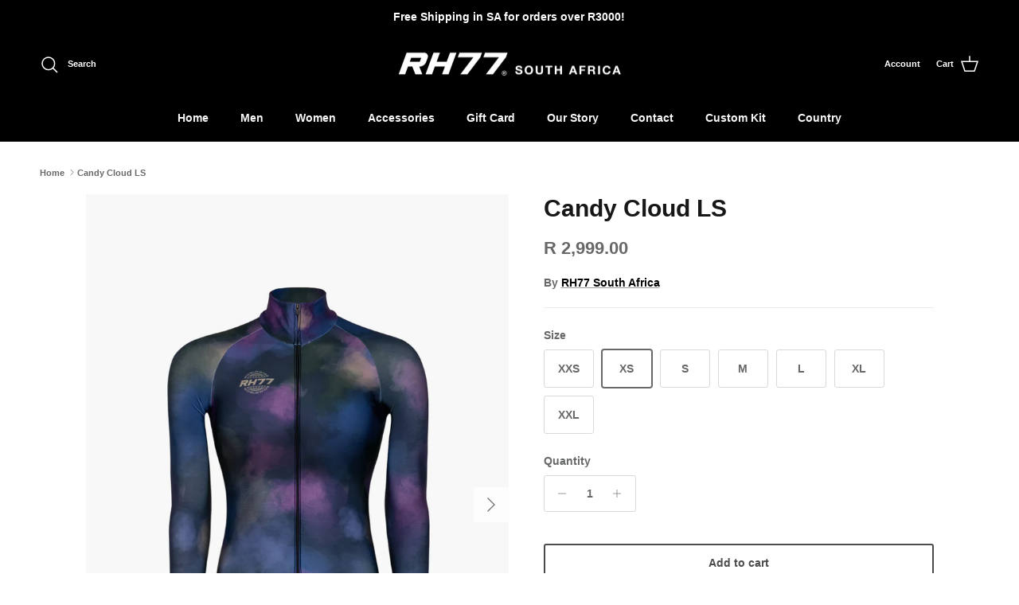

--- FILE ---
content_type: text/html; charset=utf-8
request_url: https://rh77.co.za/products/candy-cloud-ls-1
body_size: 32197
content:
<!doctype html>
<html class="no-js" lang="en" dir="ltr">
<head><meta charset="utf-8">
<meta name="viewport" content="width=device-width,initial-scale=1">
<title>Candy Cloud LS &ndash; RH77 South Africa</title><link rel="canonical" href="https://rh77.co.za/products/candy-cloud-ls-1"><link rel="icon" href="//rh77.co.za/cdn/shop/files/RH77_Favicon.jpg?crop=center&height=48&v=1710944162&width=48" type="image/jpg">
  <link rel="apple-touch-icon" href="//rh77.co.za/cdn/shop/files/RH77_Favicon.jpg?crop=center&height=180&v=1710944162&width=180"><meta name="description" content="This is the latest addition to our warmer collection of jerseys. Our long-sleeved Sonic Jersey in Candy Cloud design has an ergonomic construction with no side panels, 8.5cm high collar and extra longer back panel for optimal warmth and coverage during the colder season down to +5°C. Our technical construction adds to "><meta property="og:site_name" content="RH77 South Africa">
<meta property="og:url" content="https://rh77.co.za/products/candy-cloud-ls-1">
<meta property="og:title" content="Candy Cloud LS">
<meta property="og:type" content="product">
<meta property="og:description" content="This is the latest addition to our warmer collection of jerseys. Our long-sleeved Sonic Jersey in Candy Cloud design has an ergonomic construction with no side panels, 8.5cm high collar and extra longer back panel for optimal warmth and coverage during the colder season down to +5°C. Our technical construction adds to "><meta property="og:image" content="http://rh77.co.za/cdn/shop/files/rh77-candy-cloud-womens-ls-jersey-1050x1500-2.jpg?crop=center&height=1200&v=1715334284&width=1200">
  <meta property="og:image:secure_url" content="https://rh77.co.za/cdn/shop/files/rh77-candy-cloud-womens-ls-jersey-1050x1500-2.jpg?crop=center&height=1200&v=1715334284&width=1200">
  <meta property="og:image:width" content="1050">
  <meta property="og:image:height" content="1500"><meta property="og:price:amount" content="2,999.00">
  <meta property="og:price:currency" content="ZAR"><meta name="twitter:card" content="summary_large_image">
<meta name="twitter:title" content="Candy Cloud LS">
<meta name="twitter:description" content="This is the latest addition to our warmer collection of jerseys. Our long-sleeved Sonic Jersey in Candy Cloud design has an ergonomic construction with no side panels, 8.5cm high collar and extra longer back panel for optimal warmth and coverage during the colder season down to +5°C. Our technical construction adds to ">
<style>@font-face {
  font-family: Arimo;
  font-weight: 700;
  font-style: normal;
  font-display: fallback;
  src: url("//rh77.co.za/cdn/fonts/arimo/arimo_n7.1d2d0638e6a1228d86beb0e10006e3280ccb2d04.woff2") format("woff2"),
       url("//rh77.co.za/cdn/fonts/arimo/arimo_n7.f4b9139e8eac4a17b38b8707044c20f54c3be479.woff") format("woff");
}
:root {
  --page-container-width:          1600px;
  --reading-container-width:       720px;
  --divider-opacity:               0.14;
  --gutter-large:                  30px;
  --gutter-desktop:                20px;
  --gutter-mobile:                 16px;
  --section-padding:               50px;
  --larger-section-padding:        80px;
  --larger-section-padding-mobile: 60px;
  --largest-section-padding:       110px;
  --aos-animate-duration:          0.6s;

  --base-font-family:              Helvetica, Arial, sans-serif;
  --base-font-weight:              700;
  --base-font-style:               normal;
  --heading-font-family:           Helvetica, Arial, sans-serif;
  --heading-font-weight:           700;
  --heading-font-style:            normal;
  --heading-font-letter-spacing:   normal;
  --logo-font-family:              Arimo, sans-serif;
  --logo-font-weight:              700;
  --logo-font-style:               normal;
  --nav-font-family:               Helvetica, Arial, sans-serif;
  --nav-font-weight:               700;
  --nav-font-style:                normal;

  --base-text-size:14px;
  --base-line-height:              1.6;
  --input-text-size:16px;
  --smaller-text-size-1:11px;
  --smaller-text-size-2:14px;
  --smaller-text-size-3:11px;
  --smaller-text-size-4:10px;
  --larger-text-size:30px;
  --super-large-text-size:53px;
  --super-large-mobile-text-size:24px;
  --larger-mobile-text-size:24px;
  --logo-text-size:24px;--btn-letter-spacing: normal;
    --btn-text-transform: none;
    --button-text-size: 14px;
    --quickbuy-button-text-size: 14px;
    --small-feature-link-font-size: 1em;
    --input-btn-padding-top: 13px;
    --input-btn-padding-bottom: 13px;--heading-text-transform:none;
  --nav-text-size:                      14px;
  --mobile-menu-font-weight:            600;

  --body-bg-color:                      255 255 255;
  --bg-color:                           255 255 255;
  --body-text-color:                    103 104 105;
  --text-color:                         103 104 105;

  --header-text-col:                    #ffffff;--header-text-hover-col:             var(--main-nav-link-hover-col);--header-bg-col:                     #000000;
  --heading-color:                     23 23 23;
  --body-heading-color:                23 23 23;
  --heading-divider-col:               #000000;

  --logo-col:                          #171717;
  --main-nav-bg:                       #000000;
  --main-nav-link-col:                 #f7f7f8;
  --main-nav-link-hover-col:           #676869;
  --main-nav-link-featured-col:        #df5641;

  --link-color:                        0 0 0;
  --body-link-color:                   0 0 0;

  --btn-bg-color:                        76 76 75;
  --btn-bg-hover-color:                  23 23 23;
  --btn-border-color:                    76 76 75;
  --btn-border-hover-color:              23 23 23;
  --btn-text-color:                      255 255 255;
  --btn-text-hover-color:                255 255 255;--btn-alt-bg-color:                    255 255 255;
  --btn-alt-text-color:                  76 76 75;
  --btn-alt-border-color:                76 76 75;
  --btn-alt-border-hover-color:          76 76 75;--btn-ter-bg-color:                    235 235 235;
  --btn-ter-text-color:                  52 53 54;
  --btn-ter-bg-hover-color:              76 76 75;
  --btn-ter-text-hover-color:            255 255 255;--btn-border-radius: 3px;
    --btn-inspired-border-radius: 3px;--color-scheme-default:                             #ffffff;
  --color-scheme-default-color:                       255 255 255;
  --color-scheme-default-text-color:                  103 104 105;
  --color-scheme-default-head-color:                  23 23 23;
  --color-scheme-default-link-color:                  0 0 0;
  --color-scheme-default-btn-text-color:              255 255 255;
  --color-scheme-default-btn-text-hover-color:        255 255 255;
  --color-scheme-default-btn-bg-color:                76 76 75;
  --color-scheme-default-btn-bg-hover-color:          23 23 23;
  --color-scheme-default-btn-border-color:            76 76 75;
  --color-scheme-default-btn-border-hover-color:      23 23 23;
  --color-scheme-default-btn-alt-text-color:          76 76 75;
  --color-scheme-default-btn-alt-bg-color:            255 255 255;
  --color-scheme-default-btn-alt-border-color:        76 76 75;
  --color-scheme-default-btn-alt-border-hover-color:  76 76 75;

  --color-scheme-1:                             rgba(0,0,0,0);
  --color-scheme-1-color:                       0 0 0;
  --color-scheme-1-text-color:                  92 92 92;
  --color-scheme-1-head-color:                  23 23 23;
  --color-scheme-1-link-color:                  193 100 82;
  --color-scheme-1-btn-text-color:              255 255 255;
  --color-scheme-1-btn-text-hover-color:        255 255 255;
  --color-scheme-1-btn-bg-color:                35 35 35;
  --color-scheme-1-btn-bg-hover-color:          0 0 0;
  --color-scheme-1-btn-border-color:            35 35 35;
  --color-scheme-1-btn-border-hover-color:      0 0 0;
  --color-scheme-1-btn-alt-text-color:          35 35 35;
  --color-scheme-1-btn-alt-bg-color:            255 255 255;
  --color-scheme-1-btn-alt-border-color:        35 35 35;
  --color-scheme-1-btn-alt-border-hover-color:  35 35 35;

  --color-scheme-2:                             #faf2e6;
  --color-scheme-2-color:                       250 242 230;
  --color-scheme-2-text-color:                  92 92 92;
  --color-scheme-2-head-color:                  23 23 23;
  --color-scheme-2-link-color:                  193 100 82;
  --color-scheme-2-btn-text-color:              255 255 255;
  --color-scheme-2-btn-text-hover-color:        255 255 255;
  --color-scheme-2-btn-bg-color:                35 35 35;
  --color-scheme-2-btn-bg-hover-color:          0 0 0;
  --color-scheme-2-btn-border-color:            35 35 35;
  --color-scheme-2-btn-border-hover-color:      0 0 0;
  --color-scheme-2-btn-alt-text-color:          35 35 35;
  --color-scheme-2-btn-alt-bg-color:            255 255 255;
  --color-scheme-2-btn-alt-border-color:        35 35 35;
  --color-scheme-2-btn-alt-border-hover-color:  35 35 35;

  /* Shop Pay payment terms */
  --payment-terms-background-color:    #ffffff;--quickbuy-bg: 255 255 255;--body-input-background-color:       rgb(var(--body-bg-color));
  --input-background-color:            rgb(var(--body-bg-color));
  --body-input-text-color:             var(--body-text-color);
  --input-text-color:                  var(--body-text-color);
  --body-input-border-color:           rgb(217, 217, 218);
  --input-border-color:                rgb(217, 217, 218);
  --input-border-color-hover:          rgb(171, 172, 173);
  --input-border-color-active:         rgb(103, 104, 105);

  --swatch-cross-svg:                  url("data:image/svg+xml,%3Csvg xmlns='http://www.w3.org/2000/svg' width='240' height='240' viewBox='0 0 24 24' fill='none' stroke='rgb(217, 217, 218)' stroke-width='0.09' preserveAspectRatio='none' %3E%3Cline x1='24' y1='0' x2='0' y2='24'%3E%3C/line%3E%3C/svg%3E");
  --swatch-cross-hover:                url("data:image/svg+xml,%3Csvg xmlns='http://www.w3.org/2000/svg' width='240' height='240' viewBox='0 0 24 24' fill='none' stroke='rgb(171, 172, 173)' stroke-width='0.09' preserveAspectRatio='none' %3E%3Cline x1='24' y1='0' x2='0' y2='24'%3E%3C/line%3E%3C/svg%3E");
  --swatch-cross-active:               url("data:image/svg+xml,%3Csvg xmlns='http://www.w3.org/2000/svg' width='240' height='240' viewBox='0 0 24 24' fill='none' stroke='rgb(103, 104, 105)' stroke-width='0.09' preserveAspectRatio='none' %3E%3Cline x1='24' y1='0' x2='0' y2='24'%3E%3C/line%3E%3C/svg%3E");

  --footer-divider-col:                #efdfc7;
  --footer-text-col:                   92 92 92;
  --footer-heading-col:                103 104 105;
  --footer-bg-col:                     0 0 0;--product-label-overlay-justify: flex-start;--product-label-overlay-align: flex-start;--product-label-overlay-reduction-text:   #ffffff;
  --product-label-overlay-reduction-bg:     #c20000;
  --product-label-overlay-reduction-text-weight: 600;
  --product-label-overlay-stock-text:       #ffffff;
  --product-label-overlay-stock-bg:         #09728c;
  --product-label-overlay-new-text:         #ffffff;
  --product-label-overlay-new-bg:           #000000;
  --product-label-overlay-meta-text:        #ffffff;
  --product-label-overlay-meta-bg:          #bd2585;
  --product-label-sale-text:                #df5641;
  --product-label-sold-text:                #171717;
  --product-label-preorder-text:            #000000;

  --product-block-crop-align:               center;

  
  --product-block-price-align:              flex-start;
  --product-block-price-item-margin-start:  initial;
  --product-block-price-item-margin-end:    .5rem;
  

  

  --collection-block-image-position:   center center;

  --swatch-picker-image-size:          68px;
  --swatch-crop-align:                 center center;

  --image-overlay-text-color:          255 255 255;--image-overlay-bg:                  rgba(23, 23, 23, 0.1);
  --image-overlay-shadow-start:        rgb(0 0 0 / 0.15);
  --image-overlay-box-opacity:         1.0;--product-inventory-ok-box-color:            #f2faf0;
  --product-inventory-ok-text-color:           #108043;
  --product-inventory-ok-icon-box-fill-color:  #fff;
  --product-inventory-low-box-color:           #fcf1cd;
  --product-inventory-low-text-color:          #dd9a1a;
  --product-inventory-low-icon-box-fill-color: #fff;
  --product-inventory-low-text-color-channels: 16, 128, 67;
  --product-inventory-ok-text-color-channels:  221, 154, 26;

  --rating-star-color: 193 100 82;--overlay-align-left: start;
    --overlay-align-right: end;}html[dir=rtl] {
  --overlay-right-text-m-left: 0;
  --overlay-right-text-m-right: auto;
  --overlay-left-shadow-left-left: 15%;
  --overlay-left-shadow-left-right: -50%;
  --overlay-left-shadow-right-left: -85%;
  --overlay-left-shadow-right-right: 0;
}.image-overlay--bg-box .text-overlay .text-overlay__text {
    --image-overlay-box-bg: 255 255 255;
    --heading-color: var(--body-heading-color);
    --text-color: var(--body-text-color);
    --link-color: var(--body-link-color);
  }::selection {
    background: rgb(var(--body-heading-color));
    color: rgb(var(--body-bg-color));
  }
  ::-moz-selection {
    background: rgb(var(--body-heading-color));
    color: rgb(var(--body-bg-color));
  }.navigation .h1 {
  color: inherit !important;
}.use-color-scheme--default {
  --product-label-sale-text:           #df5641;
  --product-label-sold-text:           #171717;
  --product-label-preorder-text:       #000000;
  --input-background-color:            rgb(var(--body-bg-color));
  --input-text-color:                  var(--body-input-text-color);
  --input-border-color:                rgb(217, 217, 218);
  --input-border-color-hover:          rgb(171, 172, 173);
  --input-border-color-active:         rgb(103, 104, 105);
}</style>

  <link href="//rh77.co.za/cdn/shop/t/6/assets/main.css?v=59812818702299870031761754268" rel="stylesheet" type="text/css" media="all" />
<script>
    document.documentElement.className = document.documentElement.className.replace('no-js', 'js');

    window.theme = {
      info: {
        name: 'Symmetry',
        version: '8.1.0'
      },
      device: {
        hasTouch: window.matchMedia('(any-pointer: coarse)').matches,
        hasHover: window.matchMedia('(hover: hover)').matches
      },
      mediaQueries: {
        md: '(min-width: 768px)',
        productMediaCarouselBreak: '(min-width: 1041px)'
      },
      routes: {
        base: 'https://rh77.co.za',
        cart: '/cart',
        cartAdd: '/cart/add.js',
        cartUpdate: '/cart/update.js',
        predictiveSearch: '/search/suggest'
      },
      strings: {
        cartTermsConfirmation: "You must agree to the terms and conditions before continuing.",
        cartItemsQuantityError: "You can only add [QUANTITY] of this item to your cart.",
        generalSearchViewAll: "View all search results",
        noStock: "Sold out",
        noVariant: "Unavailable",
        productsProductChooseA: "Choose a",
        generalSearchPages: "Pages",
        generalSearchNoResultsWithoutTerms: "Sorry, we couldnʼt find any results",
        shippingCalculator: {
          singleRate: "There is one shipping rate for this destination:",
          multipleRates: "There are multiple shipping rates for this destination:",
          noRates: "We do not ship to this destination."
        },
        regularPrice: "Regular price",
        salePrice: "Sale price"
      },
      settings: {
        moneyWithCurrencyFormat: "R {{amount}} ZAR",
        cartType: "drawer",
        afterAddToCart: "drawer",
        quickbuyStyle: "button",
        externalLinksNewTab: true,
        internalLinksSmoothScroll: true
      }
    }

    theme.inlineNavigationCheck = function() {
      var pageHeader = document.querySelector('.pageheader'),
          inlineNavContainer = pageHeader.querySelector('.logo-area__left__inner'),
          inlineNav = inlineNavContainer.querySelector('.navigation--left');
      if (inlineNav && getComputedStyle(inlineNav).display != 'none') {
        var inlineMenuCentered = document.querySelector('.pageheader--layout-inline-menu-center'),
            logoContainer = document.querySelector('.logo-area__middle__inner');
        if(inlineMenuCentered) {
          var rightWidth = document.querySelector('.logo-area__right__inner').clientWidth,
              middleWidth = logoContainer.clientWidth,
              logoArea = document.querySelector('.logo-area'),
              computedLogoAreaStyle = getComputedStyle(logoArea),
              logoAreaInnerWidth = logoArea.clientWidth - Math.ceil(parseFloat(computedLogoAreaStyle.paddingLeft)) - Math.ceil(parseFloat(computedLogoAreaStyle.paddingRight)),
              availableNavWidth = logoAreaInnerWidth - Math.max(rightWidth, middleWidth) * 2 - 40;
          inlineNavContainer.style.maxWidth = availableNavWidth + 'px';
        }

        var firstInlineNavLink = inlineNav.querySelector('.navigation__item:first-child'),
            lastInlineNavLink = inlineNav.querySelector('.navigation__item:last-child');
        if (lastInlineNavLink) {
          var inlineNavWidth = null;
          if(document.querySelector('html[dir=rtl]')) {
            inlineNavWidth = firstInlineNavLink.offsetLeft - lastInlineNavLink.offsetLeft + firstInlineNavLink.offsetWidth;
          } else {
            inlineNavWidth = lastInlineNavLink.offsetLeft - firstInlineNavLink.offsetLeft + lastInlineNavLink.offsetWidth;
          }
          if (inlineNavContainer.offsetWidth >= inlineNavWidth) {
            pageHeader.classList.add('pageheader--layout-inline-permitted');
            var tallLogo = logoContainer.clientHeight > lastInlineNavLink.clientHeight + 20;
            if (tallLogo) {
              inlineNav.classList.add('navigation--tight-underline');
            } else {
              inlineNav.classList.remove('navigation--tight-underline');
            }
          } else {
            pageHeader.classList.remove('pageheader--layout-inline-permitted');
          }
        }
      }
    };

    theme.setInitialHeaderHeightProperty = () => {
      const section = document.querySelector('.section-header');
      if (section) {
        document.documentElement.style.setProperty('--theme-header-height', Math.ceil(section.clientHeight) + 'px');
      }
    };
  </script>

  <script src="//rh77.co.za/cdn/shop/t/6/assets/main.js?v=117527606522457621901761754268" defer></script>
    <script src="//rh77.co.za/cdn/shop/t/6/assets/animate-on-scroll.js?v=15249566486942820451761754268" defer></script>
    <link href="//rh77.co.za/cdn/shop/t/6/assets/animate-on-scroll.css?v=135962721104954213331761754267" rel="stylesheet" type="text/css" media="all" />
  

  <script>window.performance && window.performance.mark && window.performance.mark('shopify.content_for_header.start');</script><meta id="shopify-digital-wallet" name="shopify-digital-wallet" content="/19032473700/digital_wallets/dialog">
<link rel="alternate" type="application/json+oembed" href="https://rh77.co.za/products/candy-cloud-ls-1.oembed">
<script async="async" src="/checkouts/internal/preloads.js?locale=en-ZA"></script>
<script id="shopify-features" type="application/json">{"accessToken":"c5e131a9fbd0def73106bb325c6ce4e5","betas":["rich-media-storefront-analytics"],"domain":"rh77.co.za","predictiveSearch":true,"shopId":19032473700,"locale":"en"}</script>
<script>var Shopify = Shopify || {};
Shopify.shop = "rh77-south-africa.myshopify.com";
Shopify.locale = "en";
Shopify.currency = {"active":"ZAR","rate":"1.0"};
Shopify.country = "ZA";
Shopify.theme = {"name":"Updated copy of Symmetry","id":149257486525,"schema_name":"Symmetry","schema_version":"8.1.0","theme_store_id":568,"role":"main"};
Shopify.theme.handle = "null";
Shopify.theme.style = {"id":null,"handle":null};
Shopify.cdnHost = "rh77.co.za/cdn";
Shopify.routes = Shopify.routes || {};
Shopify.routes.root = "/";</script>
<script type="module">!function(o){(o.Shopify=o.Shopify||{}).modules=!0}(window);</script>
<script>!function(o){function n(){var o=[];function n(){o.push(Array.prototype.slice.apply(arguments))}return n.q=o,n}var t=o.Shopify=o.Shopify||{};t.loadFeatures=n(),t.autoloadFeatures=n()}(window);</script>
<script id="shop-js-analytics" type="application/json">{"pageType":"product"}</script>
<script defer="defer" async type="module" src="//rh77.co.za/cdn/shopifycloud/shop-js/modules/v2/client.init-shop-cart-sync_BT-GjEfc.en.esm.js"></script>
<script defer="defer" async type="module" src="//rh77.co.za/cdn/shopifycloud/shop-js/modules/v2/chunk.common_D58fp_Oc.esm.js"></script>
<script defer="defer" async type="module" src="//rh77.co.za/cdn/shopifycloud/shop-js/modules/v2/chunk.modal_xMitdFEc.esm.js"></script>
<script type="module">
  await import("//rh77.co.za/cdn/shopifycloud/shop-js/modules/v2/client.init-shop-cart-sync_BT-GjEfc.en.esm.js");
await import("//rh77.co.za/cdn/shopifycloud/shop-js/modules/v2/chunk.common_D58fp_Oc.esm.js");
await import("//rh77.co.za/cdn/shopifycloud/shop-js/modules/v2/chunk.modal_xMitdFEc.esm.js");

  window.Shopify.SignInWithShop?.initShopCartSync?.({"fedCMEnabled":true,"windoidEnabled":true});

</script>
<script>(function() {
  var isLoaded = false;
  function asyncLoad() {
    if (isLoaded) return;
    isLoaded = true;
    var urls = ["https:\/\/chimpstatic.com\/mcjs-connected\/js\/users\/36551885221a72c46f4be0572\/008b9761a3d9e3810886e961f.js?shop=rh77-south-africa.myshopify.com","\/\/cdn.shopify.com\/proxy\/8f349918724dbc9322d5192eef5a8229e0b1e5c0fcc243b2fc5b2eb46ef71310\/cdn.nfcube.com\/instafeed-744bc9bd04a7b50b4a63adb86dfdd9be.js?shop=rh77-south-africa.myshopify.com\u0026sp-cache-control=cHVibGljLCBtYXgtYWdlPTkwMA"];
    for (var i = 0; i < urls.length; i++) {
      var s = document.createElement('script');
      s.type = 'text/javascript';
      s.async = true;
      s.src = urls[i];
      var x = document.getElementsByTagName('script')[0];
      x.parentNode.insertBefore(s, x);
    }
  };
  if(window.attachEvent) {
    window.attachEvent('onload', asyncLoad);
  } else {
    window.addEventListener('load', asyncLoad, false);
  }
})();</script>
<script id="__st">var __st={"a":19032473700,"offset":7200,"reqid":"711180aa-926b-41a2-af9f-4a0a45b04c9d-1769344241","pageurl":"rh77.co.za\/products\/candy-cloud-ls-1","u":"690964ea0515","p":"product","rtyp":"product","rid":7742346854589};</script>
<script>window.ShopifyPaypalV4VisibilityTracking = true;</script>
<script id="captcha-bootstrap">!function(){'use strict';const t='contact',e='account',n='new_comment',o=[[t,t],['blogs',n],['comments',n],[t,'customer']],c=[[e,'customer_login'],[e,'guest_login'],[e,'recover_customer_password'],[e,'create_customer']],r=t=>t.map((([t,e])=>`form[action*='/${t}']:not([data-nocaptcha='true']) input[name='form_type'][value='${e}']`)).join(','),a=t=>()=>t?[...document.querySelectorAll(t)].map((t=>t.form)):[];function s(){const t=[...o],e=r(t);return a(e)}const i='password',u='form_key',d=['recaptcha-v3-token','g-recaptcha-response','h-captcha-response',i],f=()=>{try{return window.sessionStorage}catch{return}},m='__shopify_v',_=t=>t.elements[u];function p(t,e,n=!1){try{const o=window.sessionStorage,c=JSON.parse(o.getItem(e)),{data:r}=function(t){const{data:e,action:n}=t;return t[m]||n?{data:e,action:n}:{data:t,action:n}}(c);for(const[e,n]of Object.entries(r))t.elements[e]&&(t.elements[e].value=n);n&&o.removeItem(e)}catch(o){console.error('form repopulation failed',{error:o})}}const l='form_type',E='cptcha';function T(t){t.dataset[E]=!0}const w=window,h=w.document,L='Shopify',v='ce_forms',y='captcha';let A=!1;((t,e)=>{const n=(g='f06e6c50-85a8-45c8-87d0-21a2b65856fe',I='https://cdn.shopify.com/shopifycloud/storefront-forms-hcaptcha/ce_storefront_forms_captcha_hcaptcha.v1.5.2.iife.js',D={infoText:'Protected by hCaptcha',privacyText:'Privacy',termsText:'Terms'},(t,e,n)=>{const o=w[L][v],c=o.bindForm;if(c)return c(t,g,e,D).then(n);var r;o.q.push([[t,g,e,D],n]),r=I,A||(h.body.append(Object.assign(h.createElement('script'),{id:'captcha-provider',async:!0,src:r})),A=!0)});var g,I,D;w[L]=w[L]||{},w[L][v]=w[L][v]||{},w[L][v].q=[],w[L][y]=w[L][y]||{},w[L][y].protect=function(t,e){n(t,void 0,e),T(t)},Object.freeze(w[L][y]),function(t,e,n,w,h,L){const[v,y,A,g]=function(t,e,n){const i=e?o:[],u=t?c:[],d=[...i,...u],f=r(d),m=r(i),_=r(d.filter((([t,e])=>n.includes(e))));return[a(f),a(m),a(_),s()]}(w,h,L),I=t=>{const e=t.target;return e instanceof HTMLFormElement?e:e&&e.form},D=t=>v().includes(t);t.addEventListener('submit',(t=>{const e=I(t);if(!e)return;const n=D(e)&&!e.dataset.hcaptchaBound&&!e.dataset.recaptchaBound,o=_(e),c=g().includes(e)&&(!o||!o.value);(n||c)&&t.preventDefault(),c&&!n&&(function(t){try{if(!f())return;!function(t){const e=f();if(!e)return;const n=_(t);if(!n)return;const o=n.value;o&&e.removeItem(o)}(t);const e=Array.from(Array(32),(()=>Math.random().toString(36)[2])).join('');!function(t,e){_(t)||t.append(Object.assign(document.createElement('input'),{type:'hidden',name:u})),t.elements[u].value=e}(t,e),function(t,e){const n=f();if(!n)return;const o=[...t.querySelectorAll(`input[type='${i}']`)].map((({name:t})=>t)),c=[...d,...o],r={};for(const[a,s]of new FormData(t).entries())c.includes(a)||(r[a]=s);n.setItem(e,JSON.stringify({[m]:1,action:t.action,data:r}))}(t,e)}catch(e){console.error('failed to persist form',e)}}(e),e.submit())}));const S=(t,e)=>{t&&!t.dataset[E]&&(n(t,e.some((e=>e===t))),T(t))};for(const o of['focusin','change'])t.addEventListener(o,(t=>{const e=I(t);D(e)&&S(e,y())}));const B=e.get('form_key'),M=e.get(l),P=B&&M;t.addEventListener('DOMContentLoaded',(()=>{const t=y();if(P)for(const e of t)e.elements[l].value===M&&p(e,B);[...new Set([...A(),...v().filter((t=>'true'===t.dataset.shopifyCaptcha))])].forEach((e=>S(e,t)))}))}(h,new URLSearchParams(w.location.search),n,t,e,['guest_login'])})(!0,!0)}();</script>
<script integrity="sha256-4kQ18oKyAcykRKYeNunJcIwy7WH5gtpwJnB7kiuLZ1E=" data-source-attribution="shopify.loadfeatures" defer="defer" src="//rh77.co.za/cdn/shopifycloud/storefront/assets/storefront/load_feature-a0a9edcb.js" crossorigin="anonymous"></script>
<script data-source-attribution="shopify.dynamic_checkout.dynamic.init">var Shopify=Shopify||{};Shopify.PaymentButton=Shopify.PaymentButton||{isStorefrontPortableWallets:!0,init:function(){window.Shopify.PaymentButton.init=function(){};var t=document.createElement("script");t.src="https://rh77.co.za/cdn/shopifycloud/portable-wallets/latest/portable-wallets.en.js",t.type="module",document.head.appendChild(t)}};
</script>
<script data-source-attribution="shopify.dynamic_checkout.buyer_consent">
  function portableWalletsHideBuyerConsent(e){var t=document.getElementById("shopify-buyer-consent"),n=document.getElementById("shopify-subscription-policy-button");t&&n&&(t.classList.add("hidden"),t.setAttribute("aria-hidden","true"),n.removeEventListener("click",e))}function portableWalletsShowBuyerConsent(e){var t=document.getElementById("shopify-buyer-consent"),n=document.getElementById("shopify-subscription-policy-button");t&&n&&(t.classList.remove("hidden"),t.removeAttribute("aria-hidden"),n.addEventListener("click",e))}window.Shopify?.PaymentButton&&(window.Shopify.PaymentButton.hideBuyerConsent=portableWalletsHideBuyerConsent,window.Shopify.PaymentButton.showBuyerConsent=portableWalletsShowBuyerConsent);
</script>
<script>
  function portableWalletsCleanup(e){e&&e.src&&console.error("Failed to load portable wallets script "+e.src);var t=document.querySelectorAll("shopify-accelerated-checkout .shopify-payment-button__skeleton, shopify-accelerated-checkout-cart .wallet-cart-button__skeleton"),e=document.getElementById("shopify-buyer-consent");for(let e=0;e<t.length;e++)t[e].remove();e&&e.remove()}function portableWalletsNotLoadedAsModule(e){e instanceof ErrorEvent&&"string"==typeof e.message&&e.message.includes("import.meta")&&"string"==typeof e.filename&&e.filename.includes("portable-wallets")&&(window.removeEventListener("error",portableWalletsNotLoadedAsModule),window.Shopify.PaymentButton.failedToLoad=e,"loading"===document.readyState?document.addEventListener("DOMContentLoaded",window.Shopify.PaymentButton.init):window.Shopify.PaymentButton.init())}window.addEventListener("error",portableWalletsNotLoadedAsModule);
</script>

<script type="module" src="https://rh77.co.za/cdn/shopifycloud/portable-wallets/latest/portable-wallets.en.js" onError="portableWalletsCleanup(this)" crossorigin="anonymous"></script>
<script nomodule>
  document.addEventListener("DOMContentLoaded", portableWalletsCleanup);
</script>

<link id="shopify-accelerated-checkout-styles" rel="stylesheet" media="screen" href="https://rh77.co.za/cdn/shopifycloud/portable-wallets/latest/accelerated-checkout-backwards-compat.css" crossorigin="anonymous">
<style id="shopify-accelerated-checkout-cart">
        #shopify-buyer-consent {
  margin-top: 1em;
  display: inline-block;
  width: 100%;
}

#shopify-buyer-consent.hidden {
  display: none;
}

#shopify-subscription-policy-button {
  background: none;
  border: none;
  padding: 0;
  text-decoration: underline;
  font-size: inherit;
  cursor: pointer;
}

#shopify-subscription-policy-button::before {
  box-shadow: none;
}

      </style>
<script id="sections-script" data-sections="footer" defer="defer" src="//rh77.co.za/cdn/shop/t/6/compiled_assets/scripts.js?v=1738"></script>
<script>window.performance && window.performance.mark && window.performance.mark('shopify.content_for_header.end');</script>
<!-- CC Custom Head Start --><!-- CC Custom Head End --><link href="https://monorail-edge.shopifysvc.com" rel="dns-prefetch">
<script>(function(){if ("sendBeacon" in navigator && "performance" in window) {try {var session_token_from_headers = performance.getEntriesByType('navigation')[0].serverTiming.find(x => x.name == '_s').description;} catch {var session_token_from_headers = undefined;}var session_cookie_matches = document.cookie.match(/_shopify_s=([^;]*)/);var session_token_from_cookie = session_cookie_matches && session_cookie_matches.length === 2 ? session_cookie_matches[1] : "";var session_token = session_token_from_headers || session_token_from_cookie || "";function handle_abandonment_event(e) {var entries = performance.getEntries().filter(function(entry) {return /monorail-edge.shopifysvc.com/.test(entry.name);});if (!window.abandonment_tracked && entries.length === 0) {window.abandonment_tracked = true;var currentMs = Date.now();var navigation_start = performance.timing.navigationStart;var payload = {shop_id: 19032473700,url: window.location.href,navigation_start,duration: currentMs - navigation_start,session_token,page_type: "product"};window.navigator.sendBeacon("https://monorail-edge.shopifysvc.com/v1/produce", JSON.stringify({schema_id: "online_store_buyer_site_abandonment/1.1",payload: payload,metadata: {event_created_at_ms: currentMs,event_sent_at_ms: currentMs}}));}}window.addEventListener('pagehide', handle_abandonment_event);}}());</script>
<script id="web-pixels-manager-setup">(function e(e,d,r,n,o){if(void 0===o&&(o={}),!Boolean(null===(a=null===(i=window.Shopify)||void 0===i?void 0:i.analytics)||void 0===a?void 0:a.replayQueue)){var i,a;window.Shopify=window.Shopify||{};var t=window.Shopify;t.analytics=t.analytics||{};var s=t.analytics;s.replayQueue=[],s.publish=function(e,d,r){return s.replayQueue.push([e,d,r]),!0};try{self.performance.mark("wpm:start")}catch(e){}var l=function(){var e={modern:/Edge?\/(1{2}[4-9]|1[2-9]\d|[2-9]\d{2}|\d{4,})\.\d+(\.\d+|)|Firefox\/(1{2}[4-9]|1[2-9]\d|[2-9]\d{2}|\d{4,})\.\d+(\.\d+|)|Chrom(ium|e)\/(9{2}|\d{3,})\.\d+(\.\d+|)|(Maci|X1{2}).+ Version\/(15\.\d+|(1[6-9]|[2-9]\d|\d{3,})\.\d+)([,.]\d+|)( \(\w+\)|)( Mobile\/\w+|) Safari\/|Chrome.+OPR\/(9{2}|\d{3,})\.\d+\.\d+|(CPU[ +]OS|iPhone[ +]OS|CPU[ +]iPhone|CPU IPhone OS|CPU iPad OS)[ +]+(15[._]\d+|(1[6-9]|[2-9]\d|\d{3,})[._]\d+)([._]\d+|)|Android:?[ /-](13[3-9]|1[4-9]\d|[2-9]\d{2}|\d{4,})(\.\d+|)(\.\d+|)|Android.+Firefox\/(13[5-9]|1[4-9]\d|[2-9]\d{2}|\d{4,})\.\d+(\.\d+|)|Android.+Chrom(ium|e)\/(13[3-9]|1[4-9]\d|[2-9]\d{2}|\d{4,})\.\d+(\.\d+|)|SamsungBrowser\/([2-9]\d|\d{3,})\.\d+/,legacy:/Edge?\/(1[6-9]|[2-9]\d|\d{3,})\.\d+(\.\d+|)|Firefox\/(5[4-9]|[6-9]\d|\d{3,})\.\d+(\.\d+|)|Chrom(ium|e)\/(5[1-9]|[6-9]\d|\d{3,})\.\d+(\.\d+|)([\d.]+$|.*Safari\/(?![\d.]+ Edge\/[\d.]+$))|(Maci|X1{2}).+ Version\/(10\.\d+|(1[1-9]|[2-9]\d|\d{3,})\.\d+)([,.]\d+|)( \(\w+\)|)( Mobile\/\w+|) Safari\/|Chrome.+OPR\/(3[89]|[4-9]\d|\d{3,})\.\d+\.\d+|(CPU[ +]OS|iPhone[ +]OS|CPU[ +]iPhone|CPU IPhone OS|CPU iPad OS)[ +]+(10[._]\d+|(1[1-9]|[2-9]\d|\d{3,})[._]\d+)([._]\d+|)|Android:?[ /-](13[3-9]|1[4-9]\d|[2-9]\d{2}|\d{4,})(\.\d+|)(\.\d+|)|Mobile Safari.+OPR\/([89]\d|\d{3,})\.\d+\.\d+|Android.+Firefox\/(13[5-9]|1[4-9]\d|[2-9]\d{2}|\d{4,})\.\d+(\.\d+|)|Android.+Chrom(ium|e)\/(13[3-9]|1[4-9]\d|[2-9]\d{2}|\d{4,})\.\d+(\.\d+|)|Android.+(UC? ?Browser|UCWEB|U3)[ /]?(15\.([5-9]|\d{2,})|(1[6-9]|[2-9]\d|\d{3,})\.\d+)\.\d+|SamsungBrowser\/(5\.\d+|([6-9]|\d{2,})\.\d+)|Android.+MQ{2}Browser\/(14(\.(9|\d{2,})|)|(1[5-9]|[2-9]\d|\d{3,})(\.\d+|))(\.\d+|)|K[Aa][Ii]OS\/(3\.\d+|([4-9]|\d{2,})\.\d+)(\.\d+|)/},d=e.modern,r=e.legacy,n=navigator.userAgent;return n.match(d)?"modern":n.match(r)?"legacy":"unknown"}(),u="modern"===l?"modern":"legacy",c=(null!=n?n:{modern:"",legacy:""})[u],f=function(e){return[e.baseUrl,"/wpm","/b",e.hashVersion,"modern"===e.buildTarget?"m":"l",".js"].join("")}({baseUrl:d,hashVersion:r,buildTarget:u}),m=function(e){var d=e.version,r=e.bundleTarget,n=e.surface,o=e.pageUrl,i=e.monorailEndpoint;return{emit:function(e){var a=e.status,t=e.errorMsg,s=(new Date).getTime(),l=JSON.stringify({metadata:{event_sent_at_ms:s},events:[{schema_id:"web_pixels_manager_load/3.1",payload:{version:d,bundle_target:r,page_url:o,status:a,surface:n,error_msg:t},metadata:{event_created_at_ms:s}}]});if(!i)return console&&console.warn&&console.warn("[Web Pixels Manager] No Monorail endpoint provided, skipping logging."),!1;try{return self.navigator.sendBeacon.bind(self.navigator)(i,l)}catch(e){}var u=new XMLHttpRequest;try{return u.open("POST",i,!0),u.setRequestHeader("Content-Type","text/plain"),u.send(l),!0}catch(e){return console&&console.warn&&console.warn("[Web Pixels Manager] Got an unhandled error while logging to Monorail."),!1}}}}({version:r,bundleTarget:l,surface:e.surface,pageUrl:self.location.href,monorailEndpoint:e.monorailEndpoint});try{o.browserTarget=l,function(e){var d=e.src,r=e.async,n=void 0===r||r,o=e.onload,i=e.onerror,a=e.sri,t=e.scriptDataAttributes,s=void 0===t?{}:t,l=document.createElement("script"),u=document.querySelector("head"),c=document.querySelector("body");if(l.async=n,l.src=d,a&&(l.integrity=a,l.crossOrigin="anonymous"),s)for(var f in s)if(Object.prototype.hasOwnProperty.call(s,f))try{l.dataset[f]=s[f]}catch(e){}if(o&&l.addEventListener("load",o),i&&l.addEventListener("error",i),u)u.appendChild(l);else{if(!c)throw new Error("Did not find a head or body element to append the script");c.appendChild(l)}}({src:f,async:!0,onload:function(){if(!function(){var e,d;return Boolean(null===(d=null===(e=window.Shopify)||void 0===e?void 0:e.analytics)||void 0===d?void 0:d.initialized)}()){var d=window.webPixelsManager.init(e)||void 0;if(d){var r=window.Shopify.analytics;r.replayQueue.forEach((function(e){var r=e[0],n=e[1],o=e[2];d.publishCustomEvent(r,n,o)})),r.replayQueue=[],r.publish=d.publishCustomEvent,r.visitor=d.visitor,r.initialized=!0}}},onerror:function(){return m.emit({status:"failed",errorMsg:"".concat(f," has failed to load")})},sri:function(e){var d=/^sha384-[A-Za-z0-9+/=]+$/;return"string"==typeof e&&d.test(e)}(c)?c:"",scriptDataAttributes:o}),m.emit({status:"loading"})}catch(e){m.emit({status:"failed",errorMsg:(null==e?void 0:e.message)||"Unknown error"})}}})({shopId: 19032473700,storefrontBaseUrl: "https://rh77.co.za",extensionsBaseUrl: "https://extensions.shopifycdn.com/cdn/shopifycloud/web-pixels-manager",monorailEndpoint: "https://monorail-edge.shopifysvc.com/unstable/produce_batch",surface: "storefront-renderer",enabledBetaFlags: ["2dca8a86"],webPixelsConfigList: [{"id":"216367293","configuration":"{\"pixel_id\":\"1495129341329690\",\"pixel_type\":\"facebook_pixel\",\"metaapp_system_user_token\":\"-\"}","eventPayloadVersion":"v1","runtimeContext":"OPEN","scriptVersion":"ca16bc87fe92b6042fbaa3acc2fbdaa6","type":"APP","apiClientId":2329312,"privacyPurposes":["ANALYTICS","MARKETING","SALE_OF_DATA"],"dataSharingAdjustments":{"protectedCustomerApprovalScopes":["read_customer_address","read_customer_email","read_customer_name","read_customer_personal_data","read_customer_phone"]}},{"id":"shopify-app-pixel","configuration":"{}","eventPayloadVersion":"v1","runtimeContext":"STRICT","scriptVersion":"0450","apiClientId":"shopify-pixel","type":"APP","privacyPurposes":["ANALYTICS","MARKETING"]},{"id":"shopify-custom-pixel","eventPayloadVersion":"v1","runtimeContext":"LAX","scriptVersion":"0450","apiClientId":"shopify-pixel","type":"CUSTOM","privacyPurposes":["ANALYTICS","MARKETING"]}],isMerchantRequest: false,initData: {"shop":{"name":"RH77 South Africa","paymentSettings":{"currencyCode":"ZAR"},"myshopifyDomain":"rh77-south-africa.myshopify.com","countryCode":"ZA","storefrontUrl":"https:\/\/rh77.co.za"},"customer":null,"cart":null,"checkout":null,"productVariants":[{"price":{"amount":2999.0,"currencyCode":"ZAR"},"product":{"title":"Candy Cloud LS","vendor":"RH77 South Africa","id":"7742346854589","untranslatedTitle":"Candy Cloud LS","url":"\/products\/candy-cloud-ls-1","type":"Jersey"},"id":"43885763428541","image":{"src":"\/\/rh77.co.za\/cdn\/shop\/files\/rh77-candy-cloud-womens-ls-jersey-1050x1500-2.jpg?v=1715334284"},"sku":"1000811","title":"XXS","untranslatedTitle":"XXS"},{"price":{"amount":2999.0,"currencyCode":"ZAR"},"product":{"title":"Candy Cloud LS","vendor":"RH77 South Africa","id":"7742346854589","untranslatedTitle":"Candy Cloud LS","url":"\/products\/candy-cloud-ls-1","type":"Jersey"},"id":"43885763461309","image":{"src":"\/\/rh77.co.za\/cdn\/shop\/files\/rh77-candy-cloud-womens-ls-jersey-1050x1500-2.jpg?v=1715334284"},"sku":"1000812","title":"XS","untranslatedTitle":"XS"},{"price":{"amount":2999.0,"currencyCode":"ZAR"},"product":{"title":"Candy Cloud LS","vendor":"RH77 South Africa","id":"7742346854589","untranslatedTitle":"Candy Cloud LS","url":"\/products\/candy-cloud-ls-1","type":"Jersey"},"id":"43885763494077","image":{"src":"\/\/rh77.co.za\/cdn\/shop\/files\/rh77-candy-cloud-womens-ls-jersey-1050x1500-2.jpg?v=1715334284"},"sku":"1000813","title":"S","untranslatedTitle":"S"},{"price":{"amount":2999.0,"currencyCode":"ZAR"},"product":{"title":"Candy Cloud LS","vendor":"RH77 South Africa","id":"7742346854589","untranslatedTitle":"Candy Cloud LS","url":"\/products\/candy-cloud-ls-1","type":"Jersey"},"id":"43885763526845","image":{"src":"\/\/rh77.co.za\/cdn\/shop\/files\/rh77-candy-cloud-womens-ls-jersey-1050x1500-2.jpg?v=1715334284"},"sku":"1000814","title":"M","untranslatedTitle":"M"},{"price":{"amount":2999.0,"currencyCode":"ZAR"},"product":{"title":"Candy Cloud LS","vendor":"RH77 South Africa","id":"7742346854589","untranslatedTitle":"Candy Cloud LS","url":"\/products\/candy-cloud-ls-1","type":"Jersey"},"id":"43885763559613","image":{"src":"\/\/rh77.co.za\/cdn\/shop\/files\/rh77-candy-cloud-womens-ls-jersey-1050x1500-2.jpg?v=1715334284"},"sku":"1000815","title":"L","untranslatedTitle":"L"},{"price":{"amount":2999.0,"currencyCode":"ZAR"},"product":{"title":"Candy Cloud LS","vendor":"RH77 South Africa","id":"7742346854589","untranslatedTitle":"Candy Cloud LS","url":"\/products\/candy-cloud-ls-1","type":"Jersey"},"id":"43885763592381","image":{"src":"\/\/rh77.co.za\/cdn\/shop\/files\/rh77-candy-cloud-womens-ls-jersey-1050x1500-2.jpg?v=1715334284"},"sku":"1000816","title":"XL","untranslatedTitle":"XL"},{"price":{"amount":2999.0,"currencyCode":"ZAR"},"product":{"title":"Candy Cloud LS","vendor":"RH77 South Africa","id":"7742346854589","untranslatedTitle":"Candy Cloud LS","url":"\/products\/candy-cloud-ls-1","type":"Jersey"},"id":"43885763625149","image":{"src":"\/\/rh77.co.za\/cdn\/shop\/files\/rh77-candy-cloud-womens-ls-jersey-1050x1500-2.jpg?v=1715334284"},"sku":"1000817","title":"XXL","untranslatedTitle":"XXL"}],"purchasingCompany":null},},"https://rh77.co.za/cdn","fcfee988w5aeb613cpc8e4bc33m6693e112",{"modern":"","legacy":""},{"shopId":"19032473700","storefrontBaseUrl":"https:\/\/rh77.co.za","extensionBaseUrl":"https:\/\/extensions.shopifycdn.com\/cdn\/shopifycloud\/web-pixels-manager","surface":"storefront-renderer","enabledBetaFlags":"[\"2dca8a86\"]","isMerchantRequest":"false","hashVersion":"fcfee988w5aeb613cpc8e4bc33m6693e112","publish":"custom","events":"[[\"page_viewed\",{}],[\"product_viewed\",{\"productVariant\":{\"price\":{\"amount\":2999.0,\"currencyCode\":\"ZAR\"},\"product\":{\"title\":\"Candy Cloud LS\",\"vendor\":\"RH77 South Africa\",\"id\":\"7742346854589\",\"untranslatedTitle\":\"Candy Cloud LS\",\"url\":\"\/products\/candy-cloud-ls-1\",\"type\":\"Jersey\"},\"id\":\"43885763461309\",\"image\":{\"src\":\"\/\/rh77.co.za\/cdn\/shop\/files\/rh77-candy-cloud-womens-ls-jersey-1050x1500-2.jpg?v=1715334284\"},\"sku\":\"1000812\",\"title\":\"XS\",\"untranslatedTitle\":\"XS\"}}]]"});</script><script>
  window.ShopifyAnalytics = window.ShopifyAnalytics || {};
  window.ShopifyAnalytics.meta = window.ShopifyAnalytics.meta || {};
  window.ShopifyAnalytics.meta.currency = 'ZAR';
  var meta = {"product":{"id":7742346854589,"gid":"gid:\/\/shopify\/Product\/7742346854589","vendor":"RH77 South Africa","type":"Jersey","handle":"candy-cloud-ls-1","variants":[{"id":43885763428541,"price":299900,"name":"Candy Cloud LS - XXS","public_title":"XXS","sku":"1000811"},{"id":43885763461309,"price":299900,"name":"Candy Cloud LS - XS","public_title":"XS","sku":"1000812"},{"id":43885763494077,"price":299900,"name":"Candy Cloud LS - S","public_title":"S","sku":"1000813"},{"id":43885763526845,"price":299900,"name":"Candy Cloud LS - M","public_title":"M","sku":"1000814"},{"id":43885763559613,"price":299900,"name":"Candy Cloud LS - L","public_title":"L","sku":"1000815"},{"id":43885763592381,"price":299900,"name":"Candy Cloud LS - XL","public_title":"XL","sku":"1000816"},{"id":43885763625149,"price":299900,"name":"Candy Cloud LS - XXL","public_title":"XXL","sku":"1000817"}],"remote":false},"page":{"pageType":"product","resourceType":"product","resourceId":7742346854589,"requestId":"711180aa-926b-41a2-af9f-4a0a45b04c9d-1769344241"}};
  for (var attr in meta) {
    window.ShopifyAnalytics.meta[attr] = meta[attr];
  }
</script>
<script class="analytics">
  (function () {
    var customDocumentWrite = function(content) {
      var jquery = null;

      if (window.jQuery) {
        jquery = window.jQuery;
      } else if (window.Checkout && window.Checkout.$) {
        jquery = window.Checkout.$;
      }

      if (jquery) {
        jquery('body').append(content);
      }
    };

    var hasLoggedConversion = function(token) {
      if (token) {
        return document.cookie.indexOf('loggedConversion=' + token) !== -1;
      }
      return false;
    }

    var setCookieIfConversion = function(token) {
      if (token) {
        var twoMonthsFromNow = new Date(Date.now());
        twoMonthsFromNow.setMonth(twoMonthsFromNow.getMonth() + 2);

        document.cookie = 'loggedConversion=' + token + '; expires=' + twoMonthsFromNow;
      }
    }

    var trekkie = window.ShopifyAnalytics.lib = window.trekkie = window.trekkie || [];
    if (trekkie.integrations) {
      return;
    }
    trekkie.methods = [
      'identify',
      'page',
      'ready',
      'track',
      'trackForm',
      'trackLink'
    ];
    trekkie.factory = function(method) {
      return function() {
        var args = Array.prototype.slice.call(arguments);
        args.unshift(method);
        trekkie.push(args);
        return trekkie;
      };
    };
    for (var i = 0; i < trekkie.methods.length; i++) {
      var key = trekkie.methods[i];
      trekkie[key] = trekkie.factory(key);
    }
    trekkie.load = function(config) {
      trekkie.config = config || {};
      trekkie.config.initialDocumentCookie = document.cookie;
      var first = document.getElementsByTagName('script')[0];
      var script = document.createElement('script');
      script.type = 'text/javascript';
      script.onerror = function(e) {
        var scriptFallback = document.createElement('script');
        scriptFallback.type = 'text/javascript';
        scriptFallback.onerror = function(error) {
                var Monorail = {
      produce: function produce(monorailDomain, schemaId, payload) {
        var currentMs = new Date().getTime();
        var event = {
          schema_id: schemaId,
          payload: payload,
          metadata: {
            event_created_at_ms: currentMs,
            event_sent_at_ms: currentMs
          }
        };
        return Monorail.sendRequest("https://" + monorailDomain + "/v1/produce", JSON.stringify(event));
      },
      sendRequest: function sendRequest(endpointUrl, payload) {
        // Try the sendBeacon API
        if (window && window.navigator && typeof window.navigator.sendBeacon === 'function' && typeof window.Blob === 'function' && !Monorail.isIos12()) {
          var blobData = new window.Blob([payload], {
            type: 'text/plain'
          });

          if (window.navigator.sendBeacon(endpointUrl, blobData)) {
            return true;
          } // sendBeacon was not successful

        } // XHR beacon

        var xhr = new XMLHttpRequest();

        try {
          xhr.open('POST', endpointUrl);
          xhr.setRequestHeader('Content-Type', 'text/plain');
          xhr.send(payload);
        } catch (e) {
          console.log(e);
        }

        return false;
      },
      isIos12: function isIos12() {
        return window.navigator.userAgent.lastIndexOf('iPhone; CPU iPhone OS 12_') !== -1 || window.navigator.userAgent.lastIndexOf('iPad; CPU OS 12_') !== -1;
      }
    };
    Monorail.produce('monorail-edge.shopifysvc.com',
      'trekkie_storefront_load_errors/1.1',
      {shop_id: 19032473700,
      theme_id: 149257486525,
      app_name: "storefront",
      context_url: window.location.href,
      source_url: "//rh77.co.za/cdn/s/trekkie.storefront.8d95595f799fbf7e1d32231b9a28fd43b70c67d3.min.js"});

        };
        scriptFallback.async = true;
        scriptFallback.src = '//rh77.co.za/cdn/s/trekkie.storefront.8d95595f799fbf7e1d32231b9a28fd43b70c67d3.min.js';
        first.parentNode.insertBefore(scriptFallback, first);
      };
      script.async = true;
      script.src = '//rh77.co.za/cdn/s/trekkie.storefront.8d95595f799fbf7e1d32231b9a28fd43b70c67d3.min.js';
      first.parentNode.insertBefore(script, first);
    };
    trekkie.load(
      {"Trekkie":{"appName":"storefront","development":false,"defaultAttributes":{"shopId":19032473700,"isMerchantRequest":null,"themeId":149257486525,"themeCityHash":"16095094008659283378","contentLanguage":"en","currency":"ZAR","eventMetadataId":"2dea3609-6af0-4bd2-a997-88440154a6ce"},"isServerSideCookieWritingEnabled":true,"monorailRegion":"shop_domain","enabledBetaFlags":["65f19447"]},"Session Attribution":{},"S2S":{"facebookCapiEnabled":true,"source":"trekkie-storefront-renderer","apiClientId":580111}}
    );

    var loaded = false;
    trekkie.ready(function() {
      if (loaded) return;
      loaded = true;

      window.ShopifyAnalytics.lib = window.trekkie;

      var originalDocumentWrite = document.write;
      document.write = customDocumentWrite;
      try { window.ShopifyAnalytics.merchantGoogleAnalytics.call(this); } catch(error) {};
      document.write = originalDocumentWrite;

      window.ShopifyAnalytics.lib.page(null,{"pageType":"product","resourceType":"product","resourceId":7742346854589,"requestId":"711180aa-926b-41a2-af9f-4a0a45b04c9d-1769344241","shopifyEmitted":true});

      var match = window.location.pathname.match(/checkouts\/(.+)\/(thank_you|post_purchase)/)
      var token = match? match[1]: undefined;
      if (!hasLoggedConversion(token)) {
        setCookieIfConversion(token);
        window.ShopifyAnalytics.lib.track("Viewed Product",{"currency":"ZAR","variantId":43885763428541,"productId":7742346854589,"productGid":"gid:\/\/shopify\/Product\/7742346854589","name":"Candy Cloud LS - XXS","price":"2999.00","sku":"1000811","brand":"RH77 South Africa","variant":"XXS","category":"Jersey","nonInteraction":true,"remote":false},undefined,undefined,{"shopifyEmitted":true});
      window.ShopifyAnalytics.lib.track("monorail:\/\/trekkie_storefront_viewed_product\/1.1",{"currency":"ZAR","variantId":43885763428541,"productId":7742346854589,"productGid":"gid:\/\/shopify\/Product\/7742346854589","name":"Candy Cloud LS - XXS","price":"2999.00","sku":"1000811","brand":"RH77 South Africa","variant":"XXS","category":"Jersey","nonInteraction":true,"remote":false,"referer":"https:\/\/rh77.co.za\/products\/candy-cloud-ls-1"});
      }
    });


        var eventsListenerScript = document.createElement('script');
        eventsListenerScript.async = true;
        eventsListenerScript.src = "//rh77.co.za/cdn/shopifycloud/storefront/assets/shop_events_listener-3da45d37.js";
        document.getElementsByTagName('head')[0].appendChild(eventsListenerScript);

})();</script>
<script
  defer
  src="https://rh77.co.za/cdn/shopifycloud/perf-kit/shopify-perf-kit-3.0.4.min.js"
  data-application="storefront-renderer"
  data-shop-id="19032473700"
  data-render-region="gcp-us-east1"
  data-page-type="product"
  data-theme-instance-id="149257486525"
  data-theme-name="Symmetry"
  data-theme-version="8.1.0"
  data-monorail-region="shop_domain"
  data-resource-timing-sampling-rate="10"
  data-shs="true"
  data-shs-beacon="true"
  data-shs-export-with-fetch="true"
  data-shs-logs-sample-rate="1"
  data-shs-beacon-endpoint="https://rh77.co.za/api/collect"
></script>
</head>

<body class="template-product
 swatch-source-native swatch-method-swatches swatch-style-icon_square
 cc-animate-enabled">

  <a class="skip-link visually-hidden" href="#content" data-cs-role="skip">Skip to content</a><!-- BEGIN sections: header-group -->
<div id="shopify-section-sections--19519059067069__announcement-bar" class="shopify-section shopify-section-group-header-group section-announcement-bar">

<announcement-bar id="section-id-sections--19519059067069__announcement-bar" class="announcement-bar announcement-bar--with-announcement">
    <style data-shopify>
#section-id-sections--19519059067069__announcement-bar {
        --bg-color: #000000;
        --bg-gradient: ;
        --heading-color: 255 255 255;
        --text-color: 255 255 255;
        --link-color: 255 255 255;
        --announcement-font-size: 14px;
      }
    </style>
<div class="container container--no-max relative">
      <div class="announcement-bar__left desktop-only">
        
      </div>

      <div class="announcement-bar__middle"><div class="announcement-bar__announcements"><div
                class="announcement"
                style="--heading-color: 255 255 255;
                    --text-color: 255 255 255;
                    --link-color: 255 255 255;
                " 
              ><div class="announcement__text">
                  Free Shipping in SA for orders over R3000!

                  
                </div>
              </div></div>
          <div class="announcement-bar__announcement-controller">
            <button class="announcement-button announcement-button--previous" aria-label="Previous"><svg width="24" height="24" viewBox="0 0 24 24" fill="none" stroke="currentColor" stroke-width="1.5" stroke-linecap="round" stroke-linejoin="round" class="icon feather feather-chevron-left" aria-hidden="true" focusable="false" role="presentation"><path d="m15 18-6-6 6-6"/></svg></button><button class="announcement-button announcement-button--next" aria-label="Next"><svg width="24" height="24" viewBox="0 0 24 24" fill="none" stroke="currentColor" stroke-width="1.5" stroke-linecap="round" stroke-linejoin="round" class="icon feather feather-chevron-right" aria-hidden="true" focusable="false" role="presentation"><path d="m9 18 6-6-6-6"/></svg></button>
          </div></div>

      <div class="announcement-bar__right desktop-only">
        
        
          <div class="header-localization">
            

<script src="//rh77.co.za/cdn/shop/t/6/assets/custom-select.js?v=87551504631488143301761754268" defer="defer"></script><form method="post" action="/localization" id="annbar-localization" accept-charset="UTF-8" class="form localization no-js-hidden" enctype="multipart/form-data"><input type="hidden" name="form_type" value="localization" /><input type="hidden" name="utf8" value="✓" /><input type="hidden" name="_method" value="put" /><input type="hidden" name="return_to" value="/products/candy-cloud-ls-1" /><div class="localization__grid"></div><script>
    document.getElementById('annbar-localization').addEventListener('change', (evt) => {
      const input = evt.target.closest('.localization__selector').firstElementChild;
      if (input && input.tagName === 'INPUT') {
        input.value = evt.detail ? evt.detail.selectedValue : evt.target.value;
        evt.currentTarget.submit();
      }
    });
  </script></form>
          </div>
        
      </div>
    </div>
  </announcement-bar>
</div><div id="shopify-section-sections--19519059067069__header" class="shopify-section shopify-section-group-header-group section-header"><style data-shopify>
  .logo img {
    width: 285px;
  }
  .logo-area__middle--logo-image {
    max-width: 285px;
  }
  @media (max-width: 767.98px) {
    .logo img {
      width: 165px;
    }
  }.section-header {
    position: -webkit-sticky;
    position: sticky;
  }</style>
<page-header data-section-id="sections--19519059067069__header">
  <div id="pageheader" class="pageheader pageheader--layout-inline-menu-left pageheader--sticky">
    <div class="logo-area container container--no-max">
      <div class="logo-area__left">
        <div class="logo-area__left__inner">
          <button class="mobile-nav-toggle" aria-label="Menu" aria-controls="main-nav"><svg width="24" height="24" viewBox="0 0 24 24" fill="none" stroke="currentColor" stroke-width="1.5" stroke-linecap="round" stroke-linejoin="round" class="icon feather feather-menu" aria-hidden="true" focusable="false" role="presentation"><path d="M3 12h18M3 6h18M3 18h18"/></svg></button>
          
            <a class="show-search-link" href="/search" aria-label="Search">
              <span class="show-search-link__icon"><svg class="icon" width="24" height="24" viewBox="0 0 24 24" aria-hidden="true" focusable="false" role="presentation"><g transform="translate(3 3)" stroke="currentColor" stroke-width="1.5" fill="none" fill-rule="evenodd"><circle cx="7.824" cy="7.824" r="7.824"/><path stroke-linecap="square" d="m13.971 13.971 4.47 4.47"/></g></svg></span>
              <span class="show-search-link__text">Search</span>
            </a>
          
          
            <div id="proxy-nav" class="navigation navigation--left" role="navigation" aria-label="Primary">
              <div class="navigation__tier-1-container">
                <ul class="navigation__tier-1">
                  
<li class="navigation__item">
                      <a href="/" class="navigation__link" >Home</a>
                    </li>
                  
<li class="navigation__item navigation__item--with-children navigation__item--with-small-menu">
                      <a href="/collections/men" class="navigation__link" aria-haspopup="true" aria-expanded="false" aria-controls="NavigationTier2-2">Men</a>
                    </li>
                  
<li class="navigation__item navigation__item--with-children navigation__item--with-small-menu">
                      <a href="/collections/women" class="navigation__link" aria-haspopup="true" aria-expanded="false" aria-controls="NavigationTier2-3">Women</a>
                    </li>
                  
<li class="navigation__item navigation__item--with-children navigation__item--with-small-menu">
                      <a href="/collections/accessories" class="navigation__link" aria-haspopup="true" aria-expanded="false" aria-controls="NavigationTier2-4">Accessories</a>
                    </li>
                  
<li class="navigation__item">
                      <a href="/products/gift-card-1" class="navigation__link" >Gift Card</a>
                    </li>
                  
<li class="navigation__item">
                      <a href="/pages/our-story" class="navigation__link" >Our Story</a>
                    </li>
                  
<li class="navigation__item">
                      <a href="/pages/contact" class="navigation__link" >Contact</a>
                    </li>
                  
<li class="navigation__item">
                      <a href="http://rh77.com/home/" class="navigation__link" >Custom Kit</a>
                    </li>
                  
<li class="navigation__item navigation__item--with-children navigation__item--with-small-menu">
                      <a href="/" class="navigation__link" aria-haspopup="true" aria-expanded="false" aria-controls="NavigationTier2-9">Country</a>
                    </li>
                  
                </ul>
              </div>
            </div>
          
        </div>
      </div>

      <div class="logo-area__middle logo-area__middle--logo-image">
        <div class="logo-area__middle__inner">
          <div class="logo"><a class="logo__link" href="/" title="RH77 South Africa"><img class="logo__image" src="//rh77.co.za/cdn/shop/files/RH77_ZA_Logo.png?v=1613519687&width=570" alt="RH77 South Africa" itemprop="logo" width="610" height="80" loading="eager" /></a></div>
        </div>
      </div>

      <div class="logo-area__right">
        <div class="logo-area__right__inner">
          
            
              <a class="header-account-link" href="https://shopify.com/19032473700/account?locale=en&region_country=ZA" aria-label="Account">
                <span class="header-account-link__text visually-hidden-mobile">Account</span>
                <span class="header-account-link__icon mobile-only"><svg class="icon" width="24" height="24" viewBox="0 0 24 24" aria-hidden="true" focusable="false" role="presentation"><g fill="none" fill-rule="evenodd"><path d="M12 2a5 5 0 1 1 0 10 5 5 0 0 1 0-10Zm0 1.429a3.571 3.571 0 1 0 0 7.142 3.571 3.571 0 0 0 0-7.142Z" fill="currentColor"/><path d="M3 18.25c0-2.486 4.542-4 9.028-4 4.486 0 8.972 1.514 8.972 4v3H3v-3Z" stroke="currentColor" stroke-width="1.5"/><circle stroke="currentColor" stroke-width="1.5" cx="12" cy="7" r="4.25"/></g></svg></span>
              </a>
            
          
          
            <a class="show-search-link" href="/search">
              <span class="show-search-link__text visually-hidden-mobile">Search</span>
              <span class="show-search-link__icon"><svg class="icon" width="24" height="24" viewBox="0 0 24 24" aria-hidden="true" focusable="false" role="presentation"><g transform="translate(3 3)" stroke="currentColor" stroke-width="1.5" fill="none" fill-rule="evenodd"><circle cx="7.824" cy="7.824" r="7.824"/><path stroke-linecap="square" d="m13.971 13.971 4.47 4.47"/></g></svg></span>
            </a>
          
<a href="/cart" class="cart-link" data-hash="e3b0c44298fc1c149afbf4c8996fb92427ae41e4649b934ca495991b7852b855">
            <span class="cart-link__label visually-hidden-mobile">Cart</span>
            <span class="cart-link__icon"><svg class="icon" width="24" height="24" viewBox="0 0 24 24" aria-hidden="true" focusable="false" role="presentation"><g fill="none" fill-rule="evenodd" stroke="currentColor" stroke-width="1.5"><path d="M2 9.25h20l-4 12H6z"/><path stroke-linecap="square" d="M12 9V3"/></g></svg><span class="cart-link__count"></span>
            </span>
          </a>
        </div>
      </div>
    </div><script src="//rh77.co.za/cdn/shop/t/6/assets/main-search.js?v=125376880028422854351761754268" defer></script>
      <main-search class="main-search "
          data-quick-search="false"
          data-quick-search-meta="false">

        <div class="main-search__container container">
          <button class="main-search__close" aria-label="Close"><svg width="24" height="24" viewBox="0 0 24 24" fill="none" stroke="currentColor" stroke-width="1" stroke-linecap="round" stroke-linejoin="round" class="icon feather feather-x" aria-hidden="true" focusable="false" role="presentation"><path d="M18 6 6 18M6 6l12 12"/></svg></button>

          <form class="main-search__form" action="/search" method="get" autocomplete="off">
            <div class="main-search__input-container">
              <input class="main-search__input" type="text" name="q" autocomplete="off" placeholder="Search our store" aria-label="Search" />
              <button class="main-search__button" type="submit" aria-label="Search"><svg class="icon" width="24" height="24" viewBox="0 0 24 24" aria-hidden="true" focusable="false" role="presentation"><g transform="translate(3 3)" stroke="currentColor" stroke-width="1.5" fill="none" fill-rule="evenodd"><circle cx="7.824" cy="7.824" r="7.824"/><path stroke-linecap="square" d="m13.971 13.971 4.47 4.47"/></g></svg></button>
            </div></form>

          <div class="main-search__results"></div>

          
        </div>
      </main-search></div>

  <main-navigation id="main-nav" class="desktop-only" data-proxy-nav="proxy-nav">
    <div class="navigation navigation--main" role="navigation" aria-label="Primary">
      <div class="navigation__tier-1-container">
        <ul class="navigation__tier-1">
  
<li class="navigation__item">
      <a href="/" class="navigation__link" >Home</a>

      
    </li>
  
<li class="navigation__item navigation__item--with-children navigation__item--with-small-menu">
      <a href="/collections/men" class="navigation__link" aria-haspopup="true" aria-expanded="false" aria-controls="NavigationTier2-2">Men</a>

      
        <a class="navigation__children-toggle" href="#" aria-label="Show links"><svg width="24" height="24" viewBox="0 0 24 24" fill="none" stroke="currentColor" stroke-width="1.3" stroke-linecap="round" stroke-linejoin="round" class="icon feather feather-chevron-down" aria-hidden="true" focusable="false" role="presentation"><path d="m6 9 6 6 6-6"/></svg></a>

        <div id="NavigationTier2-2" class="navigation__tier-2-container navigation__child-tier"><div class="container">
              <ul class="navigation__tier-2">
                
                  
                    <li class="navigation__item">
                      <a href="/collections/men-jerseys-short-sleeves" class="navigation__link" >Men Jerseys short-sleeve</a>
                      

                      
                    </li>
                  
                    <li class="navigation__item">
                      <a href="/collections/men-jerseys-long-sleeve" class="navigation__link" >Men Jerseys long-sleeve</a>
                      

                      
                    </li>
                  
                    <li class="navigation__item">
                      <a href="/collections/men-jackets-gilets" class="navigation__link" >Men Jackets / Gilets</a>
                      

                      
                    </li>
                  
                    <li class="navigation__item">
                      <a href="/collections/men-bottoms" class="navigation__link" >Men Bottoms</a>
                      

                      
                    </li>
                  
                    <li class="navigation__item">
                      <a href="/collections/sale-men" class="navigation__link" >Men Sale</a>
                      

                      
                    </li>
                  
                

                
</ul>
            </div></div>
      
    </li>
  
<li class="navigation__item navigation__item--with-children navigation__item--with-small-menu">
      <a href="/collections/women" class="navigation__link" aria-haspopup="true" aria-expanded="false" aria-controls="NavigationTier2-3">Women</a>

      
        <a class="navigation__children-toggle" href="#" aria-label="Show links"><svg width="24" height="24" viewBox="0 0 24 24" fill="none" stroke="currentColor" stroke-width="1.3" stroke-linecap="round" stroke-linejoin="round" class="icon feather feather-chevron-down" aria-hidden="true" focusable="false" role="presentation"><path d="m6 9 6 6 6-6"/></svg></a>

        <div id="NavigationTier2-3" class="navigation__tier-2-container navigation__child-tier"><div class="container">
              <ul class="navigation__tier-2">
                
                  
                    <li class="navigation__item">
                      <a href="/collections/women-jerseys-short-sleeve" class="navigation__link" >Women Jerseys short-sleeve</a>
                      

                      
                    </li>
                  
                    <li class="navigation__item">
                      <a href="/collections/women-jerseys-long-sleeve" class="navigation__link" >Women Jerseys long-sleeve</a>
                      

                      
                    </li>
                  
                    <li class="navigation__item">
                      <a href="/collections/women-jackets-gilets" class="navigation__link" >Women Jackets / Gilets</a>
                      

                      
                    </li>
                  
                    <li class="navigation__item">
                      <a href="/collections/women-bottoms" class="navigation__link" >Women Bottoms</a>
                      

                      
                    </li>
                  
                    <li class="navigation__item">
                      <a href="/collections/sale-women" class="navigation__link" >Women Sale</a>
                      

                      
                    </li>
                  
                

                
</ul>
            </div></div>
      
    </li>
  
<li class="navigation__item navigation__item--with-children navigation__item--with-small-menu">
      <a href="/collections/accessories" class="navigation__link" aria-haspopup="true" aria-expanded="false" aria-controls="NavigationTier2-4">Accessories</a>

      
        <a class="navigation__children-toggle" href="#" aria-label="Show links"><svg width="24" height="24" viewBox="0 0 24 24" fill="none" stroke="currentColor" stroke-width="1.3" stroke-linecap="round" stroke-linejoin="round" class="icon feather feather-chevron-down" aria-hidden="true" focusable="false" role="presentation"><path d="m6 9 6 6 6-6"/></svg></a>

        <div id="NavigationTier2-4" class="navigation__tier-2-container navigation__child-tier"><div class="container">
              <ul class="navigation__tier-2">
                
                  
                    <li class="navigation__item">
                      <a href="/collections/more-accessories" class="navigation__link" >OFF Bike Accessories</a>
                      

                      
                    </li>
                  
                    <li class="navigation__item">
                      <a href="/collections/off-bike-accessories-copy" class="navigation__link" >ON Bike Accessories</a>
                      

                      
                    </li>
                  
                    <li class="navigation__item">
                      <a href="/collections/warmers" class="navigation__link" >Warmers</a>
                      

                      
                    </li>
                  
                    <li class="navigation__item">
                      <a href="/collections/socks" class="navigation__link" >Socks</a>
                      

                      
                    </li>
                  
                    <li class="navigation__item">
                      <a href="/collections/caps" class="navigation__link" >Caps</a>
                      

                      
                    </li>
                  
                

                
</ul>
            </div></div>
      
    </li>
  
<li class="navigation__item">
      <a href="/products/gift-card-1" class="navigation__link" >Gift Card</a>

      
    </li>
  
<li class="navigation__item">
      <a href="/pages/our-story" class="navigation__link" >Our Story</a>

      
    </li>
  
<li class="navigation__item">
      <a href="/pages/contact" class="navigation__link" >Contact</a>

      
    </li>
  
<li class="navigation__item">
      <a href="http://rh77.com/home/" class="navigation__link" >Custom Kit</a>

      
    </li>
  
<li class="navigation__item navigation__item--with-children navigation__item--with-small-menu">
      <a href="/" class="navigation__link" aria-haspopup="true" aria-expanded="false" aria-controls="NavigationTier2-9">Country</a>

      
        <a class="navigation__children-toggle" href="#" aria-label="Show links"><svg width="24" height="24" viewBox="0 0 24 24" fill="none" stroke="currentColor" stroke-width="1.3" stroke-linecap="round" stroke-linejoin="round" class="icon feather feather-chevron-down" aria-hidden="true" focusable="false" role="presentation"><path d="m6 9 6 6 6-6"/></svg></a>

        <div id="NavigationTier2-9" class="navigation__tier-2-container navigation__child-tier"><div class="container">
              <ul class="navigation__tier-2">
                
                  
                    <li class="navigation__item">
                      <a href="http://shop.rh77.com" class="navigation__link" >Austria</a>
                      

                      
                    </li>
                  
                    <li class="navigation__item">
                      <a href="http://www.rh77.co.za" class="navigation__link" >South Africa</a>
                      

                      
                    </li>
                  
                    <li class="navigation__item">
                      <a href="http://shop.rh77.com" class="navigation__link" >International</a>
                      

                      
                    </li>
                  
                

                
</ul>
            </div></div>
      
    </li>
  
</ul>
      </div>
    </div><script class="mobile-navigation-drawer-template" type="text/template">
      <div class="mobile-navigation-drawer" data-mobile-expand-with-entire-link="true">
        <div class="navigation navigation--main" role="navigation" aria-label="Primary">
          <div class="navigation__tier-1-container">
            <div class="navigation__mobile-header">
              <a href="#" class="mobile-nav-back has-ltr-icon" aria-label="Back"><svg width="24" height="24" viewBox="0 0 24 24" fill="none" stroke="currentColor" stroke-width="1.3" stroke-linecap="round" stroke-linejoin="round" class="icon feather feather-chevron-left" aria-hidden="true" focusable="false" role="presentation"><path d="m15 18-6-6 6-6"/></svg></a>
              <span class="mobile-nav-title"></span>
              <a href="#" class="mobile-nav-toggle"  aria-label="Close"><svg width="24" height="24" viewBox="0 0 24 24" fill="none" stroke="currentColor" stroke-width="1.3" stroke-linecap="round" stroke-linejoin="round" class="icon feather feather-x" aria-hidden="true" focusable="false" role="presentation"><path d="M18 6 6 18M6 6l12 12"/></svg></a>
            </div>
            <ul class="navigation__tier-1">
  
<li class="navigation__item">
      <a href="/" class="navigation__link" >Home</a>

      
    </li>
  
<li class="navigation__item navigation__item--with-children navigation__item--with-small-menu">
      <a href="/collections/men" class="navigation__link" aria-haspopup="true" aria-expanded="false" aria-controls="NavigationTier2-2-mob">Men</a>

      
        <a class="navigation__children-toggle" href="#" aria-label="Show links"><svg width="24" height="24" viewBox="0 0 24 24" fill="none" stroke="currentColor" stroke-width="1.3" stroke-linecap="round" stroke-linejoin="round" class="icon feather feather-chevron-down" aria-hidden="true" focusable="false" role="presentation"><path d="m6 9 6 6 6-6"/></svg></a>

        <div id="NavigationTier2-2-mob" class="navigation__tier-2-container navigation__child-tier"><div class="container">
              <ul class="navigation__tier-2">
                
                  
                    <li class="navigation__item">
                      <a href="/collections/men-jerseys-short-sleeves" class="navigation__link" >Men Jerseys short-sleeve</a>
                      

                      
                    </li>
                  
                    <li class="navigation__item">
                      <a href="/collections/men-jerseys-long-sleeve" class="navigation__link" >Men Jerseys long-sleeve</a>
                      

                      
                    </li>
                  
                    <li class="navigation__item">
                      <a href="/collections/men-jackets-gilets" class="navigation__link" >Men Jackets / Gilets</a>
                      

                      
                    </li>
                  
                    <li class="navigation__item">
                      <a href="/collections/men-bottoms" class="navigation__link" >Men Bottoms</a>
                      

                      
                    </li>
                  
                    <li class="navigation__item">
                      <a href="/collections/sale-men" class="navigation__link" >Men Sale</a>
                      

                      
                    </li>
                  
                

                
</ul>
            </div></div>
      
    </li>
  
<li class="navigation__item navigation__item--with-children navigation__item--with-small-menu">
      <a href="/collections/women" class="navigation__link" aria-haspopup="true" aria-expanded="false" aria-controls="NavigationTier2-3-mob">Women</a>

      
        <a class="navigation__children-toggle" href="#" aria-label="Show links"><svg width="24" height="24" viewBox="0 0 24 24" fill="none" stroke="currentColor" stroke-width="1.3" stroke-linecap="round" stroke-linejoin="round" class="icon feather feather-chevron-down" aria-hidden="true" focusable="false" role="presentation"><path d="m6 9 6 6 6-6"/></svg></a>

        <div id="NavigationTier2-3-mob" class="navigation__tier-2-container navigation__child-tier"><div class="container">
              <ul class="navigation__tier-2">
                
                  
                    <li class="navigation__item">
                      <a href="/collections/women-jerseys-short-sleeve" class="navigation__link" >Women Jerseys short-sleeve</a>
                      

                      
                    </li>
                  
                    <li class="navigation__item">
                      <a href="/collections/women-jerseys-long-sleeve" class="navigation__link" >Women Jerseys long-sleeve</a>
                      

                      
                    </li>
                  
                    <li class="navigation__item">
                      <a href="/collections/women-jackets-gilets" class="navigation__link" >Women Jackets / Gilets</a>
                      

                      
                    </li>
                  
                    <li class="navigation__item">
                      <a href="/collections/women-bottoms" class="navigation__link" >Women Bottoms</a>
                      

                      
                    </li>
                  
                    <li class="navigation__item">
                      <a href="/collections/sale-women" class="navigation__link" >Women Sale</a>
                      

                      
                    </li>
                  
                

                
</ul>
            </div></div>
      
    </li>
  
<li class="navigation__item navigation__item--with-children navigation__item--with-small-menu">
      <a href="/collections/accessories" class="navigation__link" aria-haspopup="true" aria-expanded="false" aria-controls="NavigationTier2-4-mob">Accessories</a>

      
        <a class="navigation__children-toggle" href="#" aria-label="Show links"><svg width="24" height="24" viewBox="0 0 24 24" fill="none" stroke="currentColor" stroke-width="1.3" stroke-linecap="round" stroke-linejoin="round" class="icon feather feather-chevron-down" aria-hidden="true" focusable="false" role="presentation"><path d="m6 9 6 6 6-6"/></svg></a>

        <div id="NavigationTier2-4-mob" class="navigation__tier-2-container navigation__child-tier"><div class="container">
              <ul class="navigation__tier-2">
                
                  
                    <li class="navigation__item">
                      <a href="/collections/more-accessories" class="navigation__link" >OFF Bike Accessories</a>
                      

                      
                    </li>
                  
                    <li class="navigation__item">
                      <a href="/collections/off-bike-accessories-copy" class="navigation__link" >ON Bike Accessories</a>
                      

                      
                    </li>
                  
                    <li class="navigation__item">
                      <a href="/collections/warmers" class="navigation__link" >Warmers</a>
                      

                      
                    </li>
                  
                    <li class="navigation__item">
                      <a href="/collections/socks" class="navigation__link" >Socks</a>
                      

                      
                    </li>
                  
                    <li class="navigation__item">
                      <a href="/collections/caps" class="navigation__link" >Caps</a>
                      

                      
                    </li>
                  
                

                
</ul>
            </div></div>
      
    </li>
  
<li class="navigation__item">
      <a href="/products/gift-card-1" class="navigation__link" >Gift Card</a>

      
    </li>
  
<li class="navigation__item">
      <a href="/pages/our-story" class="navigation__link" >Our Story</a>

      
    </li>
  
<li class="navigation__item">
      <a href="/pages/contact" class="navigation__link" >Contact</a>

      
    </li>
  
<li class="navigation__item">
      <a href="http://rh77.com/home/" class="navigation__link" >Custom Kit</a>

      
    </li>
  
<li class="navigation__item navigation__item--with-children navigation__item--with-small-menu">
      <a href="/" class="navigation__link" aria-haspopup="true" aria-expanded="false" aria-controls="NavigationTier2-9-mob">Country</a>

      
        <a class="navigation__children-toggle" href="#" aria-label="Show links"><svg width="24" height="24" viewBox="0 0 24 24" fill="none" stroke="currentColor" stroke-width="1.3" stroke-linecap="round" stroke-linejoin="round" class="icon feather feather-chevron-down" aria-hidden="true" focusable="false" role="presentation"><path d="m6 9 6 6 6-6"/></svg></a>

        <div id="NavigationTier2-9-mob" class="navigation__tier-2-container navigation__child-tier"><div class="container">
              <ul class="navigation__tier-2">
                
                  
                    <li class="navigation__item">
                      <a href="http://shop.rh77.com" class="navigation__link" >Austria</a>
                      

                      
                    </li>
                  
                    <li class="navigation__item">
                      <a href="http://www.rh77.co.za" class="navigation__link" >South Africa</a>
                      

                      
                    </li>
                  
                    <li class="navigation__item">
                      <a href="http://shop.rh77.com" class="navigation__link" >International</a>
                      

                      
                    </li>
                  
                

                
</ul>
            </div></div>
      
    </li>
  
</ul>
            
          </div>
        </div>
        <div class="mobile-navigation-drawer__footer"></div>
      </div>
    </script>
  </main-navigation>

  <a href="#" class="header-shade mobile-nav-toggle" aria-label="Close"></a>
</page-header>

<script>
  const mainNav = document.getElementById('main-nav');
  if (mainNav) mainNav.style.opacity = 0;
  setTimeout(() => {
    theme.inlineNavigationCheck();
    if (mainNav) mainNav.style.opacity = null;
  }, 0);
  setTimeout(theme.setInitialHeaderHeightProperty, 0);
</script><script type="application/ld+json">
  {
    "@context": "http://schema.org",
    "@type": "Organization",
    "name": "RH77 South Africa",
      "logo": "https:\/\/rh77.co.za\/cdn\/shop\/files\/RH77_ZA_Logo.png?v=1613519687\u0026width=610",
    
    "sameAs": [
      

    ],
    "url": "https:\/\/rh77.co.za"
  }
</script>


</div>
<!-- END sections: header-group --><main id="content" role="main">
    <div class="container cf">

      <div id="shopify-section-template--19519058706621__main" class="shopify-section section-main-product page-section-spacing page-section-spacing--no-top-mobile"><script src="//rh77.co.za/cdn/shop/t/6/assets/slideshow.js?v=180883487346732308881761754268" defer></script>
  <div class="container desktop-only not-in-quickbuy">
    <div class="page-header" data-dynamic-product-content="breadcrumbs">
      <script type="application/ld+json">
  {
    "@context": "https://schema.org",
    "@type": "BreadcrumbList",
    "itemListElement": [
      {
        "@type": "ListItem",
        "position": 1,
        "name": "Home",
        "item": "https:\/\/rh77.co.za\/"
      },{
          "@type": "ListItem",
          "position": 2,
          "name": "Candy Cloud LS",
          "item": "https:\/\/rh77.co.za\/products\/candy-cloud-ls-1"
        }]
  }
</script>
<nav class="breadcrumbs" aria-label="Breadcrumbs">
  <ol class="breadcrumbs-list">
    <li class="breadcrumbs-list__item">
      <a class="breadcrumbs-list__link" href="/">Home</a> <span class="icon"><svg width="24" height="24" viewBox="0 0 24 24" fill="none" stroke="currentColor" stroke-width="1.5" stroke-linecap="round" stroke-linejoin="round" class="icon feather feather-chevron-right" aria-hidden="true" focusable="false" role="presentation"><path d="m9 18 6-6-6-6"/></svg></span>
    </li><li class="breadcrumbs-list__item">
        <a class="breadcrumbs-list__link" href="/products/candy-cloud-ls-1" aria-current="page">Candy Cloud LS</a>
      </li></ol></nav>

    </div>
  </div>


<product-form id="template--19519058706621__main" class="js-product product-info quickbuy-content spaced-row container">
  <media-gallery class="media-gallery media-gallery--layout-carousel-under media-gallery-size-medium product-column-left has-thumbnails"

      data-zoom-enabled

      data-preload
    data-dynamic-product-content="media-gallery-template--19519058706621__main">

    <a class="skip-link visually-hidden top-0 start-0" href="#ProductInfo-template--19519058706621__main">Skip to product information</a>

    <div class="media-gallery__inner">
      <div class="main-image"><carousel-slider class="" role="region" aria-roledescription="Carousel" aria-label="" data-dynamic-height="true" data-dispatch-events="true" data-lazy="false">
          <div class="slider slider--no-scrollbar" id="slider-template--19519058706621__main" aria-live="polite" aria-atomic="true">
            <div class="slider__grid"><div class="slider__item is-active"
                  role="group" aria-roledescription="Slide"
                  aria-label="1 of 5"

                  data-media-id="27031202037949"><a class="block show-gallery" href="//rh77.co.za/cdn/shop/files/rh77-candy-cloud-womens-ls-jersey-1050x1500-2.jpg?v=1715334284&width=5000" aria-label="Load image 1 in gallery view"><div id="FeaturedMedia-template--19519058706621__main-27031202037949-wrapper"
    class="product-media-wrapper"
    data-media-id="template--19519058706621__main-27031202037949"
    tabindex="-1">
  
      <div class="product-media product-media--image"><div class="img-ar img-ar--contain" style="--aspect-ratio: 0.7">
<img src="//rh77.co.za/cdn/shop/files/rh77-candy-cloud-womens-ls-jersey-1050x1500-2.jpg?v=1715334284&amp;width=1050" alt="" srcset="//rh77.co.za/cdn/shop/files/rh77-candy-cloud-womens-ls-jersey-1050x1500-2.jpg?v=1715334284&amp;width=340 340w, //rh77.co.za/cdn/shop/files/rh77-candy-cloud-womens-ls-jersey-1050x1500-2.jpg?v=1715334284&amp;width=480 480w, //rh77.co.za/cdn/shop/files/rh77-candy-cloud-womens-ls-jersey-1050x1500-2.jpg?v=1715334284&amp;width=740 740w, //rh77.co.za/cdn/shop/files/rh77-candy-cloud-womens-ls-jersey-1050x1500-2.jpg?v=1715334284&amp;width=980 980w, //rh77.co.za/cdn/shop/files/rh77-candy-cloud-womens-ls-jersey-1050x1500-2.jpg?v=1715334284&amp;width=1050 1050w" width="1050" height="1500" loading="eager" sizes="(min-width: 1600px) 800px, (min-width: 768px) 50vw, 100vw" class="theme-img"></div>
</div>

    
</div>
</a></div><div class="slider__item"
                  role="group" aria-roledescription="Slide"
                  aria-label="2 of 5" tabindex="-1"

                  data-media-id="27026083807421"><a class="block show-gallery" href="//rh77.co.za/cdn/shop/files/RH77_Candy_Cloud_Women__2_8240.jpg?v=1715334284&width=5000" aria-label="Load image 2 in gallery view"><div id="FeaturedMedia-template--19519058706621__main-27026083807421-wrapper"
    class="product-media-wrapper"
    data-media-id="template--19519058706621__main-27026083807421"
    tabindex="-1">
  
      <div class="product-media product-media--image"><div class="img-ar img-ar--contain" style="--aspect-ratio: 0.7001953125">
<img src="//rh77.co.za/cdn/shop/files/RH77_Candy_Cloud_Women__2_8240.jpg?v=1715334284&amp;width=1434" alt="" srcset="//rh77.co.za/cdn/shop/files/RH77_Candy_Cloud_Women__2_8240.jpg?v=1715334284&amp;width=340 340w, //rh77.co.za/cdn/shop/files/RH77_Candy_Cloud_Women__2_8240.jpg?v=1715334284&amp;width=480 480w, //rh77.co.za/cdn/shop/files/RH77_Candy_Cloud_Women__2_8240.jpg?v=1715334284&amp;width=740 740w, //rh77.co.za/cdn/shop/files/RH77_Candy_Cloud_Women__2_8240.jpg?v=1715334284&amp;width=980 980w, //rh77.co.za/cdn/shop/files/RH77_Candy_Cloud_Women__2_8240.jpg?v=1715334284&amp;width=1200 1200w, //rh77.co.za/cdn/shop/files/RH77_Candy_Cloud_Women__2_8240.jpg?v=1715334284&amp;width=1400 1400w, //rh77.co.za/cdn/shop/files/RH77_Candy_Cloud_Women__2_8240.jpg?v=1715334284&amp;width=1434 1434w" width="1434" height="2048" loading="lazy" sizes="(min-width: 1600px) 800px, (min-width: 768px) 50vw, 100vw" class="theme-img"></div>
</div>

    
</div>
</a></div><div class="slider__item"
                  role="group" aria-roledescription="Slide"
                  aria-label="3 of 5" tabindex="-1"

                  data-media-id="27026083840189"><a class="block show-gallery" href="//rh77.co.za/cdn/shop/files/RH77_Candy_Cloud_Women_8246.jpg?v=1715334284&width=5000" aria-label="Load image 3 in gallery view"><div id="FeaturedMedia-template--19519058706621__main-27026083840189-wrapper"
    class="product-media-wrapper"
    data-media-id="template--19519058706621__main-27026083840189"
    tabindex="-1">
  
      <div class="product-media product-media--image"><div class="img-ar img-ar--contain" style="--aspect-ratio: 0.7001953125">
<img src="//rh77.co.za/cdn/shop/files/RH77_Candy_Cloud_Women_8246.jpg?v=1715334284&amp;width=1434" alt="" srcset="//rh77.co.za/cdn/shop/files/RH77_Candy_Cloud_Women_8246.jpg?v=1715334284&amp;width=340 340w, //rh77.co.za/cdn/shop/files/RH77_Candy_Cloud_Women_8246.jpg?v=1715334284&amp;width=480 480w, //rh77.co.za/cdn/shop/files/RH77_Candy_Cloud_Women_8246.jpg?v=1715334284&amp;width=740 740w, //rh77.co.za/cdn/shop/files/RH77_Candy_Cloud_Women_8246.jpg?v=1715334284&amp;width=980 980w, //rh77.co.za/cdn/shop/files/RH77_Candy_Cloud_Women_8246.jpg?v=1715334284&amp;width=1200 1200w, //rh77.co.za/cdn/shop/files/RH77_Candy_Cloud_Women_8246.jpg?v=1715334284&amp;width=1400 1400w, //rh77.co.za/cdn/shop/files/RH77_Candy_Cloud_Women_8246.jpg?v=1715334284&amp;width=1434 1434w" width="1434" height="2048" loading="lazy" sizes="(min-width: 1600px) 800px, (min-width: 768px) 50vw, 100vw" class="theme-img"></div>
</div>

    
</div>
</a></div><div class="slider__item"
                  role="group" aria-roledescription="Slide"
                  aria-label="4 of 5" tabindex="-1"

                  data-media-id="27026083872957"><a class="block show-gallery" href="//rh77.co.za/cdn/shop/files/RH77_Candy_Cloud_Women__2_8300.jpg?v=1715334284&width=5000" aria-label="Load image 4 in gallery view"><div id="FeaturedMedia-template--19519058706621__main-27026083872957-wrapper"
    class="product-media-wrapper"
    data-media-id="template--19519058706621__main-27026083872957"
    tabindex="-1">
  
      <div class="product-media product-media--image"><div class="img-ar img-ar--contain" style="--aspect-ratio: 0.7001953125">
<img src="//rh77.co.za/cdn/shop/files/RH77_Candy_Cloud_Women__2_8300.jpg?v=1715334284&amp;width=1434" alt="" srcset="//rh77.co.za/cdn/shop/files/RH77_Candy_Cloud_Women__2_8300.jpg?v=1715334284&amp;width=340 340w, //rh77.co.za/cdn/shop/files/RH77_Candy_Cloud_Women__2_8300.jpg?v=1715334284&amp;width=480 480w, //rh77.co.za/cdn/shop/files/RH77_Candy_Cloud_Women__2_8300.jpg?v=1715334284&amp;width=740 740w, //rh77.co.za/cdn/shop/files/RH77_Candy_Cloud_Women__2_8300.jpg?v=1715334284&amp;width=980 980w, //rh77.co.za/cdn/shop/files/RH77_Candy_Cloud_Women__2_8300.jpg?v=1715334284&amp;width=1200 1200w, //rh77.co.za/cdn/shop/files/RH77_Candy_Cloud_Women__2_8300.jpg?v=1715334284&amp;width=1400 1400w, //rh77.co.za/cdn/shop/files/RH77_Candy_Cloud_Women__2_8300.jpg?v=1715334284&amp;width=1434 1434w" width="1434" height="2048" loading="lazy" sizes="(min-width: 1600px) 800px, (min-width: 768px) 50vw, 100vw" class="theme-img"></div>
</div>

    
</div>
</a></div><div class="slider__item"
                  role="group" aria-roledescription="Slide"
                  aria-label="5 of 5" tabindex="-1"

                  data-media-id="27026083905725"><a class="block show-gallery" href="//rh77.co.za/cdn/shop/files/rh77-candy-cloud-womens-ls-jersey-1050x1500-3.jpg?v=1715334284&width=5000" aria-label="Load image 5 in gallery view"><div id="FeaturedMedia-template--19519058706621__main-27026083905725-wrapper"
    class="product-media-wrapper"
    data-media-id="template--19519058706621__main-27026083905725"
    tabindex="-1">
  
      <div class="product-media product-media--image"><div class="img-ar img-ar--contain" style="--aspect-ratio: 0.7">
<img src="//rh77.co.za/cdn/shop/files/rh77-candy-cloud-womens-ls-jersey-1050x1500-3.jpg?v=1715334284&amp;width=1050" alt="" srcset="//rh77.co.za/cdn/shop/files/rh77-candy-cloud-womens-ls-jersey-1050x1500-3.jpg?v=1715334284&amp;width=340 340w, //rh77.co.za/cdn/shop/files/rh77-candy-cloud-womens-ls-jersey-1050x1500-3.jpg?v=1715334284&amp;width=480 480w, //rh77.co.za/cdn/shop/files/rh77-candy-cloud-womens-ls-jersey-1050x1500-3.jpg?v=1715334284&amp;width=740 740w, //rh77.co.za/cdn/shop/files/rh77-candy-cloud-womens-ls-jersey-1050x1500-3.jpg?v=1715334284&amp;width=980 980w, //rh77.co.za/cdn/shop/files/rh77-candy-cloud-womens-ls-jersey-1050x1500-3.jpg?v=1715334284&amp;width=1050 1050w" width="1050" height="1500" loading="lazy" sizes="(min-width: 1600px) 800px, (min-width: 768px) 50vw, 100vw" class="theme-img"></div>
</div>

    
</div>
</a></div></div>
          </div><div class="slider-nav slider-nav--floating desktop-only js-only">
              <button type="button" class="slider-nav__btn slider-nav__btn--style-2 has-ltr-icon" name="prev" aria-controls="slider-template--19519058706621__main">
                <span class="visually-hidden">Previous</span>
                <svg width="24" height="24" viewBox="0 0 24 24" fill="none" stroke="currentColor" stroke-width="1.5" stroke-linecap="round" stroke-linejoin="round" class="icon feather feather-chevron-left" aria-hidden="true" focusable="false" role="presentation"><path d="m15 18-6-6 6-6"/></svg>
              </button>

              <button type="button" class="slider-nav__btn slider-nav__btn--style-2 has-ltr-icon" name="next" aria-controls="slider-template--19519058706621__main">
                <span class="visually-hidden">Next</span>
                <svg width="24" height="24" viewBox="0 0 24 24" fill="none" stroke="currentColor" stroke-width="1.5" stroke-linecap="round" stroke-linejoin="round" class="icon feather feather-chevron-right" aria-hidden="true" focusable="false" role="presentation"><path d="m9 18 6-6-6-6"/></svg>
              </button>
            </div></carousel-slider>

        <div class="product-label-container" data-dynamic-variant-content="template--19519058706621__main-product-label"></div>

      </div>

      
        <carousel-slider class="carousel block thumbnails">
          <div class="slider slider--no-scrollbar">
            <ul class="slider__grid">
              
                <li class="slider__item is-active" data-media-id="27031202037949">
                  <a class="thumbnail thumbnail--media-image" href="//rh77.co.za/cdn/shop/files/rh77-candy-cloud-womens-ls-jersey-1050x1500-2.jpg?v=1715334284&width=5000"><div class="img-ar img-ar--contain" style="--aspect-ratio: 0.7">
<img src="//rh77.co.za/cdn/shop/files/rh77-candy-cloud-womens-ls-jersey-1050x1500-2.jpg?v=1715334284&amp;width=1050" alt="" srcset="//rh77.co.za/cdn/shop/files/rh77-candy-cloud-womens-ls-jersey-1050x1500-2.jpg?v=1715334284&amp;width=65 65w, //rh77.co.za/cdn/shop/files/rh77-candy-cloud-womens-ls-jersey-1050x1500-2.jpg?v=1715334284&amp;width=130 130w" width="1050" height="1500" sizes="65px" class="theme-img"></div>
</a>
                </li>
              
                <li class="slider__item" data-media-id="27026083807421">
                  <a class="thumbnail thumbnail--media-image" href="//rh77.co.za/cdn/shop/files/RH77_Candy_Cloud_Women__2_8240.jpg?v=1715334284&width=5000"><div class="img-ar img-ar--contain" style="--aspect-ratio: 0.7001953125">
<img src="//rh77.co.za/cdn/shop/files/RH77_Candy_Cloud_Women__2_8240.jpg?v=1715334284&amp;width=1434" alt="" srcset="//rh77.co.za/cdn/shop/files/RH77_Candy_Cloud_Women__2_8240.jpg?v=1715334284&amp;width=65 65w, //rh77.co.za/cdn/shop/files/RH77_Candy_Cloud_Women__2_8240.jpg?v=1715334284&amp;width=130 130w" width="1434" height="2048" sizes="65px" class="theme-img"></div>
</a>
                </li>
              
                <li class="slider__item" data-media-id="27026083840189">
                  <a class="thumbnail thumbnail--media-image" href="//rh77.co.za/cdn/shop/files/RH77_Candy_Cloud_Women_8246.jpg?v=1715334284&width=5000"><div class="img-ar img-ar--contain" style="--aspect-ratio: 0.7001953125">
<img src="//rh77.co.za/cdn/shop/files/RH77_Candy_Cloud_Women_8246.jpg?v=1715334284&amp;width=1434" alt="" srcset="//rh77.co.za/cdn/shop/files/RH77_Candy_Cloud_Women_8246.jpg?v=1715334284&amp;width=65 65w, //rh77.co.za/cdn/shop/files/RH77_Candy_Cloud_Women_8246.jpg?v=1715334284&amp;width=130 130w" width="1434" height="2048" sizes="65px" class="theme-img"></div>
</a>
                </li>
              
                <li class="slider__item" data-media-id="27026083872957">
                  <a class="thumbnail thumbnail--media-image" href="//rh77.co.za/cdn/shop/files/RH77_Candy_Cloud_Women__2_8300.jpg?v=1715334284&width=5000"><div class="img-ar img-ar--contain" style="--aspect-ratio: 0.7001953125">
<img src="//rh77.co.za/cdn/shop/files/RH77_Candy_Cloud_Women__2_8300.jpg?v=1715334284&amp;width=1434" alt="" srcset="//rh77.co.za/cdn/shop/files/RH77_Candy_Cloud_Women__2_8300.jpg?v=1715334284&amp;width=65 65w, //rh77.co.za/cdn/shop/files/RH77_Candy_Cloud_Women__2_8300.jpg?v=1715334284&amp;width=130 130w" width="1434" height="2048" sizes="65px" class="theme-img"></div>
</a>
                </li>
              
                <li class="slider__item" data-media-id="27026083905725">
                  <a class="thumbnail thumbnail--media-image" href="//rh77.co.za/cdn/shop/files/rh77-candy-cloud-womens-ls-jersey-1050x1500-3.jpg?v=1715334284&width=5000"><div class="img-ar img-ar--contain" style="--aspect-ratio: 0.7">
<img src="//rh77.co.za/cdn/shop/files/rh77-candy-cloud-womens-ls-jersey-1050x1500-3.jpg?v=1715334284&amp;width=1050" alt="" srcset="//rh77.co.za/cdn/shop/files/rh77-candy-cloud-womens-ls-jersey-1050x1500-3.jpg?v=1715334284&amp;width=65 65w, //rh77.co.za/cdn/shop/files/rh77-candy-cloud-womens-ls-jersey-1050x1500-3.jpg?v=1715334284&amp;width=130 130w" width="1050" height="1500" sizes="65px" class="theme-img"></div>
</a>
                </li>
              
            </ul>
          </div>
        </carousel-slider>
      
    </div><template class="js-media-zoom-template">
  <modal-dialog class="modal gallery-viewer-modal invisible fixed top-0 left-0 w-full h-full flex items-center justify-center" role="dialog" aria-label="Gallery Viewer" aria-modal="true" tabindex="-1">
    <div class="modal__window relative bg-theme-bg text-theme-text text-start overflow-hidden has-motion">
      <div class="modal__content flex-auto h-full rte">
        <gallery-viewer class="gallery-viewer" tabindex="-1">
          <div class="gallery-viewer__zoom-container"></div>
          <div class="gallery-viewer__thumbs"><a class="gallery-viewer__thumb" href="#" data-zoom-url="//rh77.co.za/cdn/shop/files/rh77-candy-cloud-womens-ls-jersey-1050x1500-2.jpg?v=1715334284&width=5000" data-media-id="27031202037949"><img src="//rh77.co.za/cdn/shop/files/rh77-candy-cloud-womens-ls-jersey-1050x1500-2.jpg?v=1715334284&amp;width=138" alt="" srcset="//rh77.co.za/cdn/shop/files/rh77-candy-cloud-womens-ls-jersey-1050x1500-2.jpg?v=1715334284&amp;width=138 138w" width="138" height="197" class="gallery-viewer__thumb-img"></a><a class="gallery-viewer__thumb" href="#" data-zoom-url="//rh77.co.za/cdn/shop/files/RH77_Candy_Cloud_Women__2_8240.jpg?v=1715334284&width=5000" data-media-id="27026083807421"><img src="//rh77.co.za/cdn/shop/files/RH77_Candy_Cloud_Women__2_8240.jpg?v=1715334284&amp;width=138" alt="" srcset="//rh77.co.za/cdn/shop/files/RH77_Candy_Cloud_Women__2_8240.jpg?v=1715334284&amp;width=138 138w" width="138" height="197" class="gallery-viewer__thumb-img"></a><a class="gallery-viewer__thumb" href="#" data-zoom-url="//rh77.co.za/cdn/shop/files/RH77_Candy_Cloud_Women_8246.jpg?v=1715334284&width=5000" data-media-id="27026083840189"><img src="//rh77.co.za/cdn/shop/files/RH77_Candy_Cloud_Women_8246.jpg?v=1715334284&amp;width=138" alt="" srcset="//rh77.co.za/cdn/shop/files/RH77_Candy_Cloud_Women_8246.jpg?v=1715334284&amp;width=138 138w" width="138" height="197" class="gallery-viewer__thumb-img"></a><a class="gallery-viewer__thumb" href="#" data-zoom-url="//rh77.co.za/cdn/shop/files/RH77_Candy_Cloud_Women__2_8300.jpg?v=1715334284&width=5000" data-media-id="27026083872957"><img src="//rh77.co.za/cdn/shop/files/RH77_Candy_Cloud_Women__2_8300.jpg?v=1715334284&amp;width=138" alt="" srcset="//rh77.co.za/cdn/shop/files/RH77_Candy_Cloud_Women__2_8300.jpg?v=1715334284&amp;width=138 138w" width="138" height="197" class="gallery-viewer__thumb-img"></a><a class="gallery-viewer__thumb" href="#" data-zoom-url="//rh77.co.za/cdn/shop/files/rh77-candy-cloud-womens-ls-jersey-1050x1500-3.jpg?v=1715334284&width=5000" data-media-id="27026083905725"><img src="//rh77.co.za/cdn/shop/files/rh77-candy-cloud-womens-ls-jersey-1050x1500-3.jpg?v=1715334284&amp;width=138" alt="" srcset="//rh77.co.za/cdn/shop/files/rh77-candy-cloud-womens-ls-jersey-1050x1500-3.jpg?v=1715334284&amp;width=138 138w" width="138" height="197" class="gallery-viewer__thumb-img"></a></div>
          <div class="gallery-viewer__controls">
            <a class="gallery-viewer__button gallery-viewer__prev has-ltr-icon" href="#">
              <span class="visually-hidden">Previous</span>
              <svg width="24" height="24" viewBox="0 0 24 24" fill="none" stroke="currentColor" stroke-width="1.5" stroke-linecap="round" stroke-linejoin="round" class="icon feather feather-chevron-left" aria-hidden="true" focusable="false" role="presentation"><path d="m15 18-6-6 6-6"/></svg>
            </a>
            <a class="gallery-viewer__button gallery-viewer__next has-ltr-icon" href="#">
              <span class="visually-hidden">Next</span>
              <svg width="24" height="24" viewBox="0 0 24 24" fill="none" stroke="currentColor" stroke-width="1.5" stroke-linecap="round" stroke-linejoin="round" class="icon feather feather-chevron-right" aria-hidden="true" focusable="false" role="presentation"><path d="m9 18 6-6-6-6"/></svg>
            </a>

            <button type="button" class="gallery-viewer__button gallery-viewer__close js-close-modal">
              <svg width="24" height="24" viewBox="0 0 24 24" fill="none" stroke="currentColor" stroke-width="1.5" stroke-linecap="round" stroke-linejoin="round" class="icon feather feather-x" aria-hidden="true" focusable="false" role="presentation"><path d="M18 6 6 18M6 6l12 12"/></svg>
              <span class="visually-hidden">Close</span>
            </button>
          </div>
        </gallery-viewer>
      </div>
    </div>
  </modal-dialog>
</template>
</media-gallery>

  <div class="detail product-column-right">
    <div class="product-form" id="ProductInfo-template--19519058706621__main" data-ajax-add-to-cart="true"><a class="sticky-atc-anchor" id="product-info" rel="nofollow"></a>
        
            <div class="title-row" data-dynamic-variant-content="title" >
              <h1 class="product-title">Candy Cloud LS</h1>
            </div>

          
      
        
            <div class="price-container" data-dynamic-variant-content="price" >
              <div class="product-info__price product-price product-price--large" role="status">
                
<div class="price">
  <div class="price__default">
    <span class="price__current">
      <span class="visually-hidden js-label">Regular price</span>
      <span class="js-value">R 2,999.00
</span>
    </span>
    <span class="price__was">
        <span class="visually-hidden js-label"></span>
        <span class="js-value"></span>
      </span></div>

  

  
    <div class="unit-price" hidden>
      <span class="visually-hidden">Unit price</span>
      <span class="unit-price__price"></span>
      <span class="unit-price__separator"> / </span>
      <span class="unit-price__unit">
      </span>
    </div>
  

  
    <div class="price__no-variant" hidden>
      <strong class="price__current">Unavailable</strong>
    </div>
  
</div>

              </div>

              <div class="price-descriptors">
              </div></div>

          
      
        
<div class="vendor lightly-spaced-row" >
              <span class="product-info-label">By</span> <a class="underline" href="/collections/vendors?q=RH77%20South%20Africa">RH77 South Africa</a>
            </div>

          
      
        
            <hr class="not-in-quickbuy" >

          
      
        
            <div class="input-row" data-dynamic-variant-content="variant-picker" >
<script src="//rh77.co.za/cdn/shop/t/6/assets/variant-picker.js?v=29817566745053516921761754268" defer></script>

    <variant-picker
        class="variant-picker--product-available"
        data-option-count="1"
        data-section-id="template--19519058706621__main"
        data-url="/products/candy-cloud-ls-1"
        data-update-url="true"
        data-availability="show"><fieldset class="option-selector" data-selector-type="listed" data-index="1" data-option="Size"><legend class="label">Size
              </legend><div class="option-selector__btns flex flex-wrap"><input type="radio"
                        class="opt-btn visually-hidden focus-label js-option is-unavailable"
                        name="product-form-template--19519058706621__main-1-option" id="product-form-template--19519058706621__main-1-opt-0"
                        value="XXS"
                        data-value-id="2179338830013" data-variant-id="43885763428541"

                        required

>
                <label for="product-form-template--19519058706621__main-1-opt-0" class="opt-label opt-label--btn btn relative text-center"
><span class="js-value">XXS</span></label><input type="radio"
                        class="opt-btn visually-hidden focus-label js-option"
                        name="product-form-template--19519058706621__main-1-option" id="product-form-template--19519058706621__main-1-opt-1"
                        value="XS"
                        data-value-id="2179338862781" data-variant-id="43885763461309"

                        required
 checked
>
                <label for="product-form-template--19519058706621__main-1-opt-1" class="opt-label opt-label--btn btn relative text-center"
><span class="js-value">XS</span></label><input type="radio"
                        class="opt-btn visually-hidden focus-label js-option"
                        name="product-form-template--19519058706621__main-1-option" id="product-form-template--19519058706621__main-1-opt-2"
                        value="S"
                        data-value-id="2179338895549" data-variant-id="43885763494077"

                        required

>
                <label for="product-form-template--19519058706621__main-1-opt-2" class="opt-label opt-label--btn btn relative text-center"
><span class="js-value">S</span></label><input type="radio"
                        class="opt-btn visually-hidden focus-label js-option"
                        name="product-form-template--19519058706621__main-1-option" id="product-form-template--19519058706621__main-1-opt-3"
                        value="M"
                        data-value-id="2179338928317" data-variant-id="43885763526845"

                        required

>
                <label for="product-form-template--19519058706621__main-1-opt-3" class="opt-label opt-label--btn btn relative text-center"
><span class="js-value">M</span></label><input type="radio"
                        class="opt-btn visually-hidden focus-label js-option"
                        name="product-form-template--19519058706621__main-1-option" id="product-form-template--19519058706621__main-1-opt-4"
                        value="L"
                        data-value-id="2179338961085" data-variant-id="43885763559613"

                        required

>
                <label for="product-form-template--19519058706621__main-1-opt-4" class="opt-label opt-label--btn btn relative text-center"
><span class="js-value">L</span></label><input type="radio"
                        class="opt-btn visually-hidden focus-label js-option"
                        name="product-form-template--19519058706621__main-1-option" id="product-form-template--19519058706621__main-1-opt-5"
                        value="XL"
                        data-value-id="2179338993853" data-variant-id="43885763592381"

                        required

>
                <label for="product-form-template--19519058706621__main-1-opt-5" class="opt-label opt-label--btn btn relative text-center"
><span class="js-value">XL</span></label><input type="radio"
                        class="opt-btn visually-hidden focus-label js-option is-unavailable"
                        name="product-form-template--19519058706621__main-1-option" id="product-form-template--19519058706621__main-1-opt-6"
                        value="XXL"
                        data-value-id="2179339026621" data-variant-id="43885763625149"

                        required

>
                <label for="product-form-template--19519058706621__main-1-opt-6" class="opt-label opt-label--btn btn relative text-center"
><span class="js-value">XXL</span></label></div>
          </fieldset>
        <script type="application/json">{"id":43885763461309,"title":"XS","option1":"XS","option2":null,"option3":null,"sku":"1000812","requires_shipping":true,"taxable":true,"featured_image":null,"available":true,"name":"Candy Cloud LS - XS","public_title":"XS","options":["XS"],"price":299900,"weight":400,"compare_at_price":null,"inventory_management":"shopify","barcode":"","requires_selling_plan":false,"selling_plan_allocations":[]}</script></variant-picker>
            </div>

          
      
        
            <div class="input-row" >
              <form method="post" action="/cart/add" id="product-form-template--19519058706621__main" accept-charset="UTF-8" class="form js-product-form" enctype="multipart/form-data" data-product-id="7742346854589"><input type="hidden" name="form_type" value="product" /><input type="hidden" name="utf8" value="✓" />
                <input type="hidden" name="id" value="43885763461309" required data-dynamic-variant-content="buy-buttons-input-id">

                <div class="quantity-submit-row input-row has-spb">
                  
                    <label class="label" for="quantity">Quantity</label>
                    <quantity-wrapper class="buttoned-input">
                      <a href="#" data-quantity="down" aria-label="Decrease quantity"><svg width="24" height="24" viewBox="0 0 24 24" fill="none" stroke="currentColor" stroke-linecap="round" stroke-linejoin="round" class="icon feather feather-minus" aria-hidden="true" focusable="false" role="presentation"><path d="M5 12h14"/></svg></a>
                      <input aria-label="Quantity" id="quantity" type="number" name="quantity" value="1" />
                      <a href="#" data-quantity="up" aria-label="Increase quantity"><svg width="24" height="24" viewBox="0 0 24 24" fill="none" stroke="currentColor" stroke-linecap="round" stroke-linejoin="round" class="icon feather feather-plus" aria-hidden="true" focusable="false" role="presentation"><path d="M12 5v14M5 12h14"/></svg></a>
                    </quantity-wrapper>
                  

                  <div class="quantity-submit-row__submit input-row" data-dynamic-variant-content="buy-buttons-atc">
                    <div class="js-form-error lightly-spaced-row" role="alert" hidden></div><button class="btn btn--large add-to-cart" type="submit" name="add" data-add-to-cart-text="Add to cart">Add to cart</button>
                  </div>

                  
                    <buy-buttons class="product-dynamic-payment-button">
                      <script class="dynamic-payment-button-template" type="text/template">
                        <div data-shopify="payment-button" class="shopify-payment-button"> <shopify-accelerated-checkout recommended="null" fallback="{&quot;supports_subs&quot;:true,&quot;supports_def_opts&quot;:true,&quot;name&quot;:&quot;buy_it_now&quot;,&quot;wallet_params&quot;:{}}" access-token="c5e131a9fbd0def73106bb325c6ce4e5" buyer-country="ZA" buyer-locale="en" buyer-currency="ZAR" variant-params="[{&quot;id&quot;:43885763428541,&quot;requiresShipping&quot;:true},{&quot;id&quot;:43885763461309,&quot;requiresShipping&quot;:true},{&quot;id&quot;:43885763494077,&quot;requiresShipping&quot;:true},{&quot;id&quot;:43885763526845,&quot;requiresShipping&quot;:true},{&quot;id&quot;:43885763559613,&quot;requiresShipping&quot;:true},{&quot;id&quot;:43885763592381,&quot;requiresShipping&quot;:true},{&quot;id&quot;:43885763625149,&quot;requiresShipping&quot;:true}]" shop-id="19032473700" enabled-flags="[&quot;d6d12da0&quot;,&quot;ae0f5bf6&quot;]" > <div class="shopify-payment-button__button" role="button" disabled aria-hidden="true" style="background-color: transparent; border: none"> <div class="shopify-payment-button__skeleton">&nbsp;</div> </div> </shopify-accelerated-checkout> <small id="shopify-buyer-consent" class="hidden" aria-hidden="true" data-consent-type="subscription"> This item is a recurring or deferred purchase. By continuing, I agree to the <span id="shopify-subscription-policy-button">cancellation policy</span> and authorize you to charge my payment method at the prices, frequency and dates listed on this page until my order is fulfilled or I cancel, if permitted. </small> </div>
                      </script>
                    </buy-buttons>
                  

                  
                </div>
              <input type="hidden" name="product-id" value="7742346854589" /><input type="hidden" name="section-id" value="template--19519058706621__main" /></form>
<div data-dynamic-variant-content="buy-buttons-pickup-availability">
                  <pickup-availability data-root-url="/" data-variant-id="43885763461309"></pickup-availability>

                </div></div>

          
      
        
            <div class="not-in-quickbuy"
                  data-dynamic-variant-content="description"
                  >
              
                <div class="product-description rte cf"><p><span>This is the latest addition to our warmer collection of jerseys. Our long-sleeved Sonic Jersey in Candy Cloud design has an ergonomic construction with no side panels, 8.5cm high collar and extra longer back panel for optimal warmth and coverage during the colder season down to +5°C. Our technical construction adds to the aero-dynamic fit which plays a huge role on the performance and comfort of the rider. The high-quality thermal Lycra fabric has a soft layer on the inside of the garment with enough stretch for a snug fit, without losing shape. We recommend 1 size bigger for those cyclists who enjoy a bit more room in the jersey but not affecting the fit.</span></p>
<p><br></p>
<p data-mce-fragment="1"><a href="https://rh77.co.za/pages/size-guide">View size guide</a></p>
<p data-mce-fragment="1"><br></p>
<p data-mce-fragment="1">Features:</p>
<ul data-mce-fragment="1">
<li>Aero Fit</li>
<li>UNISEX</li>
<li>Extra zip pocket for credit card</li>
<li>3D fit</li>
<li>Breathable and moisture-repellent fabrics</li>
<li>Dries quickly</li>
</ul>
<p data-mce-fragment="1">Care instructions:</p>
<ul data-mce-fragment="1">
<li data-mce-fragment="1">30°C wash</li>
<li data-mce-fragment="1">Do not use fabric softener. Wash after every use</li>
</ul></div>
              
            </div>

          
      

      <div class="lightish-spaced-row-above only-in-quickbuy">
        <a class="more" href="/products/candy-cloud-ls-1">
          <span class="beside-svg underline">View details</span>
          <span class="icon--small icon-natcol has-ltr-icon"><svg width="24" height="24" viewBox="0 0 24 24" fill="none" stroke="currentColor" stroke-width="1.5" stroke-linecap="round" stroke-linejoin="round" class="icon feather feather-chevron-right" aria-hidden="true" focusable="false" role="presentation"><path d="m9 18 6-6-6-6"/></svg></span>
        </a>
      </div>
    </div>
  </div><div data-dynamic-variant-content="7742346854589-modals"><side-drawer id="pickup-availability-43885763461309-template--19519058706621__main" class="drawer fixed top-0 right-0 flex flex-col w-full has-motion js-pickup-drawer" role="dialog" tabindex="-1" aria-labelledby="pickup-availability-heading" aria-modal="true" aria-hidden="true">
  <header class="drawer__header drawer__header--with-line flex justify-between items-start">
    <div>
      <h2 class="mb-0 h4" id="pickup-availability-heading">Candy Cloud LS</h2><p class="m-0"><strong>Size:</strong>&nbsp;<span>XS</span></p></div>
    <button type="button" class="drawer__close-btn js-close-drawer">
      <span class="visually-hidden">Close</span>
      <svg width="24" height="24" viewBox="0 0 24 24" fill="none" stroke="currentColor" stroke-width="1.5" stroke-linecap="round" stroke-linejoin="round" class="icon feather feather-x" aria-hidden="true" focusable="false" role="presentation"><path d="M18 6 6 18M6 6l12 12"/></svg>
    </button>
  </header>
  <div class="drawer__content flex-auto">
    <ul role="list"></ul>
  </div>
</side-drawer>
</div><script type="application/ld+json">
  {"@context":"http:\/\/schema.org\/","@id":"\/products\/candy-cloud-ls-1#product","@type":"ProductGroup","brand":{"@type":"Brand","name":"RH77 South Africa"},"category":"Cycling","description":"This is the latest addition to our warmer collection of jerseys. Our long-sleeved Sonic Jersey in Candy Cloud design has an ergonomic construction with no side panels, 8.5cm high collar and extra longer back panel for optimal warmth and coverage during the colder season down to +5°C. Our technical construction adds to the aero-dynamic fit which plays a huge role on the performance and comfort of the rider. The high-quality thermal Lycra fabric has a soft layer on the inside of the garment with enough stretch for a snug fit, without losing shape. We recommend 1 size bigger for those cyclists who enjoy a bit more room in the jersey but not affecting the fit.\n\nView size guide\n\nFeatures:\n\nAero Fit\nUNISEX\nExtra zip pocket for credit card\n3D fit\nBreathable and moisture-repellent fabrics\nDries quickly\n\nCare instructions:\n\n30°C wash\nDo not use fabric softener. Wash after every use\n","hasVariant":[{"@id":"\/products\/candy-cloud-ls-1?variant=43885763428541#variant","@type":"Product","image":"https:\/\/rh77.co.za\/cdn\/shop\/files\/rh77-candy-cloud-womens-ls-jersey-1050x1500-2.jpg?v=1715334284\u0026width=1920","name":"Candy Cloud LS - XXS","offers":{"@id":"\/products\/candy-cloud-ls-1?variant=43885763428541#offer","@type":"Offer","availability":"http:\/\/schema.org\/OutOfStock","price":"2999.00","priceCurrency":"ZAR","url":"https:\/\/rh77.co.za\/products\/candy-cloud-ls-1?variant=43885763428541"},"sku":"1000811"},{"@id":"\/products\/candy-cloud-ls-1?variant=43885763461309#variant","@type":"Product","image":"https:\/\/rh77.co.za\/cdn\/shop\/files\/rh77-candy-cloud-womens-ls-jersey-1050x1500-2.jpg?v=1715334284\u0026width=1920","name":"Candy Cloud LS - XS","offers":{"@id":"\/products\/candy-cloud-ls-1?variant=43885763461309#offer","@type":"Offer","availability":"http:\/\/schema.org\/InStock","price":"2999.00","priceCurrency":"ZAR","url":"https:\/\/rh77.co.za\/products\/candy-cloud-ls-1?variant=43885763461309"},"sku":"1000812"},{"@id":"\/products\/candy-cloud-ls-1?variant=43885763494077#variant","@type":"Product","image":"https:\/\/rh77.co.za\/cdn\/shop\/files\/rh77-candy-cloud-womens-ls-jersey-1050x1500-2.jpg?v=1715334284\u0026width=1920","name":"Candy Cloud LS - S","offers":{"@id":"\/products\/candy-cloud-ls-1?variant=43885763494077#offer","@type":"Offer","availability":"http:\/\/schema.org\/InStock","price":"2999.00","priceCurrency":"ZAR","url":"https:\/\/rh77.co.za\/products\/candy-cloud-ls-1?variant=43885763494077"},"sku":"1000813"},{"@id":"\/products\/candy-cloud-ls-1?variant=43885763526845#variant","@type":"Product","image":"https:\/\/rh77.co.za\/cdn\/shop\/files\/rh77-candy-cloud-womens-ls-jersey-1050x1500-2.jpg?v=1715334284\u0026width=1920","name":"Candy Cloud LS - M","offers":{"@id":"\/products\/candy-cloud-ls-1?variant=43885763526845#offer","@type":"Offer","availability":"http:\/\/schema.org\/InStock","price":"2999.00","priceCurrency":"ZAR","url":"https:\/\/rh77.co.za\/products\/candy-cloud-ls-1?variant=43885763526845"},"sku":"1000814"},{"@id":"\/products\/candy-cloud-ls-1?variant=43885763559613#variant","@type":"Product","image":"https:\/\/rh77.co.za\/cdn\/shop\/files\/rh77-candy-cloud-womens-ls-jersey-1050x1500-2.jpg?v=1715334284\u0026width=1920","name":"Candy Cloud LS - L","offers":{"@id":"\/products\/candy-cloud-ls-1?variant=43885763559613#offer","@type":"Offer","availability":"http:\/\/schema.org\/InStock","price":"2999.00","priceCurrency":"ZAR","url":"https:\/\/rh77.co.za\/products\/candy-cloud-ls-1?variant=43885763559613"},"sku":"1000815"},{"@id":"\/products\/candy-cloud-ls-1?variant=43885763592381#variant","@type":"Product","image":"https:\/\/rh77.co.za\/cdn\/shop\/files\/rh77-candy-cloud-womens-ls-jersey-1050x1500-2.jpg?v=1715334284\u0026width=1920","name":"Candy Cloud LS - XL","offers":{"@id":"\/products\/candy-cloud-ls-1?variant=43885763592381#offer","@type":"Offer","availability":"http:\/\/schema.org\/InStock","price":"2999.00","priceCurrency":"ZAR","url":"https:\/\/rh77.co.za\/products\/candy-cloud-ls-1?variant=43885763592381"},"sku":"1000816"},{"@id":"\/products\/candy-cloud-ls-1?variant=43885763625149#variant","@type":"Product","image":"https:\/\/rh77.co.za\/cdn\/shop\/files\/rh77-candy-cloud-womens-ls-jersey-1050x1500-2.jpg?v=1715334284\u0026width=1920","name":"Candy Cloud LS - XXL","offers":{"@id":"\/products\/candy-cloud-ls-1?variant=43885763625149#offer","@type":"Offer","availability":"http:\/\/schema.org\/OutOfStock","price":"2999.00","priceCurrency":"ZAR","url":"https:\/\/rh77.co.za\/products\/candy-cloud-ls-1?variant=43885763625149"},"sku":"1000817"}],"name":"Candy Cloud LS","productGroupID":"7742346854589","url":"https:\/\/rh77.co.za\/products\/candy-cloud-ls-1"}
</script>
</product-form><link rel="stylesheet" href="//rh77.co.za/cdn/shop/t/6/assets/sticky-atc.css?v=68141451953208285131761754268" media="print" onload="this.media='all'">
<script src="//rh77.co.za/cdn/shop/t/6/assets/sticky-atc.js?v=79463782337263507641761754268" defer="defer"></script>

<sticky-atc class="sticky-atc
                   sticky-atc--out
                   sticky-atc--end

                   invisible"
                   data-dynamic-variant-content="template--19519058706621__main-sticky-atc"
            data-current-variant="43885763461309">
  <div class="sticky-atc__image img-ar img-ar--contain"></div>
  <div class="sticky-atc__details">
    <div class="sticky-atc__details__title">Candy Cloud LS</div>
    <div class="sticky-atc__details__variant small-text"><span class="sticky-atc__details__variant__title">XS</span><span class="sticky-atc__details__variant__sep">
            &ndash;
          </span>
          <a class="sticky-atc__details__variant__change underline" href="#product-info">Change</a></div>
  </div>
  <div class="sticky-atc__buttons"><form method="post" action="/cart/add" id="product-form-template--19519058706621__main-7742346854589-sticky" accept-charset="UTF-8" class="form js-product-form" enctype="multipart/form-data" data-product-id="7742346854589"><input type="hidden" name="form_type" value="product" /><input type="hidden" name="utf8" value="✓" />
        <input type="hidden" name="id" value="43885763461309" required>
        <button
            class="btn btn--secondary btn--compact add-to-cart"
            type="submit"
            name="add"
            data-unavailable-text="View details"
            data-add-to-cart-text="Add to cart">Add to cart</button>
      <input type="hidden" name="product-id" value="7742346854589" /><input type="hidden" name="section-id" value="template--19519058706621__main" /></form>
</div>
  <div class="sticky-atc__error js-form-error" role="alert" hidden></div>
</sticky-atc>

</div><div id="shopify-section-template--19519058706621__featured_collection_WRXenP" class="shopify-section section-featured-collection"><div class="section-id-template--19519058706621__featured_collection_WRXenP collection-slider-row ">
  <div class="container container--not-mobile container--no-max"><carousel-slider class="carousel block collection-slider"><div class="hometitle align-center has-paging slider-nav" data-cc-animate data-cc-animate-delay="0.3s">
      
        <button name="prev" class="slider-nav__btn has-ltr-icon">
          <span class="visually-hidden">Previous</span>
          <svg width="24" height="24" viewBox="0 0 24 24" fill="none" stroke="currentColor" stroke-width="1.5" stroke-linecap="round" stroke-linejoin="round" class="icon feather feather-chevron-left" aria-hidden="true" focusable="false" role="presentation"><path d="m15 18-6-6 6-6"/></svg>
        </button>
      
      <h2 class="has-paging__title h4 m-0">
        <a href="/collections/prime-collection">You may also like</a>
      </h2>
      
        <button name="next" class="slider-nav__btn has-ltr-icon">
          <span class="visually-hidden">Next</span>
          <svg width="24" height="24" viewBox="0 0 24 24" fill="none" stroke="currentColor" stroke-width="1.5" stroke-linecap="round" stroke-linejoin="round" class="icon feather feather-chevron-right" aria-hidden="true" focusable="false" role="presentation"><path d="m9 18 6-6-6-6"/></svg>
        </button>
      
    </div><div class="view-all align-center" data-cc-animate data-cc-animate-delay="0.5s">
        <a class="small-feature-link" href="/collections/prime-collection">View all</a>
      </div><div class="collection-listing fade-in-up slider slider--edge-peek slider--mobile-container-pad slider--no-scrollbar" data-cc-animate>
      <div class="product-grid product-grid--per-row-4 product-grid--per-row-mob-2 slider__grid product-grid--carousel"><div class="slider__item"><product-block class="product-block" data-product-id="7970103296189">
  <div class="block-inner">
    <div class="block-inner-inner">
      
<div class="image-cont image-cont--with-secondary-image ">
          <a class="product-link" href="/collections/prime-collection/products/prime-blck" aria-hidden="true" tabindex="-1">
            <div class="image-label-wrap">
              <div><div class="product-block__image product-block__image--primary product-block__image--active" data-media-id="28495369797821"><div class="img-ar img-ar--cover" style="--aspect-ratio: 0.67">
<img src="//rh77.co.za/cdn/shop/files/rh77-logo_BLCK-jersey-mens-front-1050x1500.jpg?crop=region&amp;crop_height=1500&amp;crop_left=22&amp;crop_top=0&amp;crop_width=1005&amp;v=1743061983&amp;width=1050" alt="" srcset="//rh77.co.za/cdn/shop/files/rh77-logo_BLCK-jersey-mens-front-1050x1500.jpg?crop=region&amp;crop_height=1500&amp;crop_left=22&amp;crop_top=0&amp;crop_width=1005&amp;v=1743061983&amp;width=340 340w, //rh77.co.za/cdn/shop/files/rh77-logo_BLCK-jersey-mens-front-1050x1500.jpg?crop=region&amp;crop_height=1500&amp;crop_left=22&amp;crop_top=0&amp;crop_width=1005&amp;v=1743061983&amp;width=480 480w, //rh77.co.za/cdn/shop/files/rh77-logo_BLCK-jersey-mens-front-1050x1500.jpg?crop=region&amp;crop_height=1500&amp;crop_left=22&amp;crop_top=0&amp;crop_width=1005&amp;v=1743061983&amp;width=740 740w, //rh77.co.za/cdn/shop/files/rh77-logo_BLCK-jersey-mens-front-1050x1500.jpg?crop=region&amp;crop_height=1500&amp;crop_left=22&amp;crop_top=0&amp;crop_width=1005&amp;v=1743061983&amp;width=980 980w" width="1005" height="1500" loading="lazy" sizes="(min-width: 1600px) 400px, (min-width: 768px) 25vw, 50vw" class="theme-img"></div>
</div><div class="product-block__image product-block__image--secondary product-block__image--show-on-hover product-block__image--inactivated"
                        data-media-id="28495378874557"
                        data-image-index="1"><div class="img-ar img-ar--cover" style="--aspect-ratio: 0.67">
<img src="//rh77.co.za/cdn/shop/files/RH77_Prime_BLCK_1__5662.jpg?crop=region&amp;crop_height=2048&amp;crop_left=30&amp;crop_top=0&amp;crop_width=1372&amp;v=1743061983&amp;width=1434" alt="" srcset="//rh77.co.za/cdn/shop/files/RH77_Prime_BLCK_1__5662.jpg?crop=region&amp;crop_height=2048&amp;crop_left=30&amp;crop_top=0&amp;crop_width=1372&amp;v=1743061983&amp;width=340 340w, //rh77.co.za/cdn/shop/files/RH77_Prime_BLCK_1__5662.jpg?crop=region&amp;crop_height=2048&amp;crop_left=30&amp;crop_top=0&amp;crop_width=1372&amp;v=1743061983&amp;width=480 480w, //rh77.co.za/cdn/shop/files/RH77_Prime_BLCK_1__5662.jpg?crop=region&amp;crop_height=2048&amp;crop_left=30&amp;crop_top=0&amp;crop_width=1372&amp;v=1743061983&amp;width=740 740w, //rh77.co.za/cdn/shop/files/RH77_Prime_BLCK_1__5662.jpg?crop=region&amp;crop_height=2048&amp;crop_left=30&amp;crop_top=0&amp;crop_width=1372&amp;v=1743061983&amp;width=980 980w, //rh77.co.za/cdn/shop/files/RH77_Prime_BLCK_1__5662.jpg?crop=region&amp;crop_height=2048&amp;crop_left=30&amp;crop_top=0&amp;crop_width=1372&amp;v=1743061983&amp;width=1200 1200w" width="1372" height="2048" loading="lazy" sizes="(min-width: 1600px) 400px, (min-width: 768px) 25vw, 50vw" class="theme-img"></div>
</div><div class="product-block__image product-block__image--secondary product-block__image--inactivated"
                        data-media-id="28495378907325"
                        data-image-index="2"><div class="img-ar img-ar--cover" style="--aspect-ratio: 0.67">
<img src="//rh77.co.za/cdn/shop/files/RH77_Prime_BLCK_2_5693.jpg?crop=region&amp;crop_height=2048&amp;crop_left=30&amp;crop_top=0&amp;crop_width=1372&amp;v=1743061983&amp;width=1434" alt="" srcset="//rh77.co.za/cdn/shop/files/RH77_Prime_BLCK_2_5693.jpg?crop=region&amp;crop_height=2048&amp;crop_left=30&amp;crop_top=0&amp;crop_width=1372&amp;v=1743061983&amp;width=340 340w, //rh77.co.za/cdn/shop/files/RH77_Prime_BLCK_2_5693.jpg?crop=region&amp;crop_height=2048&amp;crop_left=30&amp;crop_top=0&amp;crop_width=1372&amp;v=1743061983&amp;width=480 480w, //rh77.co.za/cdn/shop/files/RH77_Prime_BLCK_2_5693.jpg?crop=region&amp;crop_height=2048&amp;crop_left=30&amp;crop_top=0&amp;crop_width=1372&amp;v=1743061983&amp;width=740 740w, //rh77.co.za/cdn/shop/files/RH77_Prime_BLCK_2_5693.jpg?crop=region&amp;crop_height=2048&amp;crop_left=30&amp;crop_top=0&amp;crop_width=1372&amp;v=1743061983&amp;width=980 980w, //rh77.co.za/cdn/shop/files/RH77_Prime_BLCK_2_5693.jpg?crop=region&amp;crop_height=2048&amp;crop_left=30&amp;crop_top=0&amp;crop_width=1372&amp;v=1743061983&amp;width=1200 1200w" width="1372" height="2048" loading="lazy" sizes="(min-width: 1600px) 400px, (min-width: 768px) 25vw, 50vw" class="theme-img"></div>
</div><div class="product-block__image product-block__image--secondary product-block__image--inactivated"
                        data-media-id="28495378940093"
                        data-image-index="3"><div class="img-ar img-ar--cover" style="--aspect-ratio: 0.67">
<img src="//rh77.co.za/cdn/shop/files/RH77_Prime_BLCK_3_5698.jpg?crop=region&amp;crop_height=2048&amp;crop_left=30&amp;crop_top=0&amp;crop_width=1372&amp;v=1743061983&amp;width=1434" alt="" srcset="//rh77.co.za/cdn/shop/files/RH77_Prime_BLCK_3_5698.jpg?crop=region&amp;crop_height=2048&amp;crop_left=30&amp;crop_top=0&amp;crop_width=1372&amp;v=1743061983&amp;width=340 340w, //rh77.co.za/cdn/shop/files/RH77_Prime_BLCK_3_5698.jpg?crop=region&amp;crop_height=2048&amp;crop_left=30&amp;crop_top=0&amp;crop_width=1372&amp;v=1743061983&amp;width=480 480w, //rh77.co.za/cdn/shop/files/RH77_Prime_BLCK_3_5698.jpg?crop=region&amp;crop_height=2048&amp;crop_left=30&amp;crop_top=0&amp;crop_width=1372&amp;v=1743061983&amp;width=740 740w, //rh77.co.za/cdn/shop/files/RH77_Prime_BLCK_3_5698.jpg?crop=region&amp;crop_height=2048&amp;crop_left=30&amp;crop_top=0&amp;crop_width=1372&amp;v=1743061983&amp;width=980 980w, //rh77.co.za/cdn/shop/files/RH77_Prime_BLCK_3_5698.jpg?crop=region&amp;crop_height=2048&amp;crop_left=30&amp;crop_top=0&amp;crop_width=1372&amp;v=1743061983&amp;width=1200 1200w" width="1372" height="2048" loading="lazy" sizes="(min-width: 1600px) 400px, (min-width: 768px) 25vw, 50vw" class="theme-img"></div>
</div><div class="product-block__image product-block__image--secondary product-block__image--inactivated"
                        data-media-id="28495378972861"
                        data-image-index="4"><div class="img-ar img-ar--cover" style="--aspect-ratio: 0.67">
<img src="//rh77.co.za/cdn/shop/files/RH77_Prime_BLCK_4_5594.jpg?crop=region&amp;crop_height=2048&amp;crop_left=30&amp;crop_top=0&amp;crop_width=1372&amp;v=1743061983&amp;width=1434" alt="" srcset="//rh77.co.za/cdn/shop/files/RH77_Prime_BLCK_4_5594.jpg?crop=region&amp;crop_height=2048&amp;crop_left=30&amp;crop_top=0&amp;crop_width=1372&amp;v=1743061983&amp;width=340 340w, //rh77.co.za/cdn/shop/files/RH77_Prime_BLCK_4_5594.jpg?crop=region&amp;crop_height=2048&amp;crop_left=30&amp;crop_top=0&amp;crop_width=1372&amp;v=1743061983&amp;width=480 480w, //rh77.co.za/cdn/shop/files/RH77_Prime_BLCK_4_5594.jpg?crop=region&amp;crop_height=2048&amp;crop_left=30&amp;crop_top=0&amp;crop_width=1372&amp;v=1743061983&amp;width=740 740w, //rh77.co.za/cdn/shop/files/RH77_Prime_BLCK_4_5594.jpg?crop=region&amp;crop_height=2048&amp;crop_left=30&amp;crop_top=0&amp;crop_width=1372&amp;v=1743061983&amp;width=980 980w, //rh77.co.za/cdn/shop/files/RH77_Prime_BLCK_4_5594.jpg?crop=region&amp;crop_height=2048&amp;crop_left=30&amp;crop_top=0&amp;crop_width=1372&amp;v=1743061983&amp;width=1200 1200w" width="1372" height="2048" loading="lazy" sizes="(min-width: 1600px) 400px, (min-width: 768px) 25vw, 50vw" class="theme-img"></div>
</div><div class="product-block__image product-block__image--secondary product-block__image--inactivated"
                        data-media-id="28495369765053"
                        data-image-index="5"><div class="img-ar img-ar--cover" style="--aspect-ratio: 0.67">
<img src="//rh77.co.za/cdn/shop/files/rh77-logo_BLCK-jersey-mens-back-1050x1500.jpg?crop=region&amp;crop_height=1500&amp;crop_left=22&amp;crop_top=0&amp;crop_width=1005&amp;v=1743061983&amp;width=1050" alt="" srcset="//rh77.co.za/cdn/shop/files/rh77-logo_BLCK-jersey-mens-back-1050x1500.jpg?crop=region&amp;crop_height=1500&amp;crop_left=22&amp;crop_top=0&amp;crop_width=1005&amp;v=1743061983&amp;width=340 340w, //rh77.co.za/cdn/shop/files/rh77-logo_BLCK-jersey-mens-back-1050x1500.jpg?crop=region&amp;crop_height=1500&amp;crop_left=22&amp;crop_top=0&amp;crop_width=1005&amp;v=1743061983&amp;width=480 480w, //rh77.co.za/cdn/shop/files/rh77-logo_BLCK-jersey-mens-back-1050x1500.jpg?crop=region&amp;crop_height=1500&amp;crop_left=22&amp;crop_top=0&amp;crop_width=1005&amp;v=1743061983&amp;width=740 740w, //rh77.co.za/cdn/shop/files/rh77-logo_BLCK-jersey-mens-back-1050x1500.jpg?crop=region&amp;crop_height=1500&amp;crop_left=22&amp;crop_top=0&amp;crop_width=1005&amp;v=1743061983&amp;width=980 980w" width="1005" height="1500" loading="lazy" sizes="(min-width: 1600px) 400px, (min-width: 768px) 25vw, 50vw" class="theme-img"></div>
</div></div></div>
          </a><a class="image-page-button image-page-button--previous has-ltr-icon" href="#" aria-label="Previous" tabindex="-1"><svg width="24" height="24" viewBox="0 0 24 24" fill="none" stroke="currentColor" stroke-width="1.3" stroke-linecap="round" stroke-linejoin="round" class="icon feather feather-chevron-left" aria-hidden="true" focusable="false" role="presentation"><path d="m15 18-6-6 6-6"/></svg></a>
            <a class="image-page-button image-page-button--next has-ltr-icon" href="#" aria-label="Next" tabindex="-1"><svg width="24" height="24" viewBox="0 0 24 24" fill="none" stroke="currentColor" stroke-width="1.3" stroke-linecap="round" stroke-linejoin="round" class="icon feather feather-chevron-right" aria-hidden="true" focusable="false" role="presentation"><path d="m9 18 6-6-6-6"/></svg></a><a class="btn btn--secondary quickbuy-toggle" href="/collections/prime-collection/products/prime-blck">Quick buy</a></div>
      

      <div class="product-block__detail align-ltr-left">
        <div class="inner">
          <div class="innerer">
            <a class="product-link" href="/collections/prime-collection/products/prime-blck"><div class="product-block__title">Prime BLCK</div><div class="product-price product-price--block">
<div class="price">
  <div class="price__default">
    <span class="price__current">
      <span class="visually-hidden js-label">Regular price</span>
      <span class="js-value">R 2,999.00
</span>
    </span>
    </div>

  
    
  

  

  
</div>
</div></a></div>
        </div>
      </div>
    </div>
  </div></product-block>
</div><div class="slider__item"><product-block class="product-block" data-product-id="7982473216189">
  <div class="block-inner">
    <div class="block-inner-inner">
      
<div class="image-cont image-cont--with-secondary-image image-cont--same-aspect-ratio">
          <a class="product-link" href="/collections/prime-collection/products/prime-blck-1" aria-hidden="true" tabindex="-1">
            <div class="image-label-wrap">
              <div><div class="product-block__image product-block__image--primary product-block__image--active" data-media-id="28495411937469"><div class="img-ar img-ar--cover" style="--aspect-ratio: 0.67">
<img src="//rh77.co.za/cdn/shop/files/rh77-logo_BLCK-jersey-womens-front-1050x1500.jpg?crop=region&amp;crop_height=1500&amp;crop_left=22&amp;crop_top=0&amp;crop_width=1005&amp;v=1743062499&amp;width=1050" alt="" srcset="//rh77.co.za/cdn/shop/files/rh77-logo_BLCK-jersey-womens-front-1050x1500.jpg?crop=region&amp;crop_height=1500&amp;crop_left=22&amp;crop_top=0&amp;crop_width=1005&amp;v=1743062499&amp;width=340 340w, //rh77.co.za/cdn/shop/files/rh77-logo_BLCK-jersey-womens-front-1050x1500.jpg?crop=region&amp;crop_height=1500&amp;crop_left=22&amp;crop_top=0&amp;crop_width=1005&amp;v=1743062499&amp;width=480 480w, //rh77.co.za/cdn/shop/files/rh77-logo_BLCK-jersey-womens-front-1050x1500.jpg?crop=region&amp;crop_height=1500&amp;crop_left=22&amp;crop_top=0&amp;crop_width=1005&amp;v=1743062499&amp;width=740 740w, //rh77.co.za/cdn/shop/files/rh77-logo_BLCK-jersey-womens-front-1050x1500.jpg?crop=region&amp;crop_height=1500&amp;crop_left=22&amp;crop_top=0&amp;crop_width=1005&amp;v=1743062499&amp;width=980 980w" width="1005" height="1500" loading="lazy" sizes="(min-width: 1600px) 400px, (min-width: 768px) 25vw, 50vw" class="theme-img"></div>
</div><div class="product-block__image product-block__image--secondary product-block__image--show-on-hover product-block__image--inactivated"
                        data-media-id="28495411904701"
                        data-image-index="1"><div class="img-ar img-ar--cover" style="--aspect-ratio: 0.67">
<img src="//rh77.co.za/cdn/shop/files/rh77-logo_BLCK-jersey-womens-back-1050x1500.jpg?crop=region&amp;crop_height=1500&amp;crop_left=22&amp;crop_top=0&amp;crop_width=1005&amp;v=1743062499&amp;width=1050" alt="" srcset="//rh77.co.za/cdn/shop/files/rh77-logo_BLCK-jersey-womens-back-1050x1500.jpg?crop=region&amp;crop_height=1500&amp;crop_left=22&amp;crop_top=0&amp;crop_width=1005&amp;v=1743062499&amp;width=340 340w, //rh77.co.za/cdn/shop/files/rh77-logo_BLCK-jersey-womens-back-1050x1500.jpg?crop=region&amp;crop_height=1500&amp;crop_left=22&amp;crop_top=0&amp;crop_width=1005&amp;v=1743062499&amp;width=480 480w, //rh77.co.za/cdn/shop/files/rh77-logo_BLCK-jersey-womens-back-1050x1500.jpg?crop=region&amp;crop_height=1500&amp;crop_left=22&amp;crop_top=0&amp;crop_width=1005&amp;v=1743062499&amp;width=740 740w, //rh77.co.za/cdn/shop/files/rh77-logo_BLCK-jersey-womens-back-1050x1500.jpg?crop=region&amp;crop_height=1500&amp;crop_left=22&amp;crop_top=0&amp;crop_width=1005&amp;v=1743062499&amp;width=980 980w" width="1005" height="1500" loading="lazy" sizes="(min-width: 1600px) 400px, (min-width: 768px) 25vw, 50vw" class="theme-img"></div>
</div></div></div>
          </a><a class="image-page-button image-page-button--previous has-ltr-icon" href="#" aria-label="Previous" tabindex="-1"><svg width="24" height="24" viewBox="0 0 24 24" fill="none" stroke="currentColor" stroke-width="1.3" stroke-linecap="round" stroke-linejoin="round" class="icon feather feather-chevron-left" aria-hidden="true" focusable="false" role="presentation"><path d="m15 18-6-6 6-6"/></svg></a>
            <a class="image-page-button image-page-button--next has-ltr-icon" href="#" aria-label="Next" tabindex="-1"><svg width="24" height="24" viewBox="0 0 24 24" fill="none" stroke="currentColor" stroke-width="1.3" stroke-linecap="round" stroke-linejoin="round" class="icon feather feather-chevron-right" aria-hidden="true" focusable="false" role="presentation"><path d="m9 18 6-6-6-6"/></svg></a><a class="btn btn--secondary quickbuy-toggle" href="/collections/prime-collection/products/prime-blck-1">Quick buy</a></div>
      

      <div class="product-block__detail align-ltr-left">
        <div class="inner">
          <div class="innerer">
            <a class="product-link" href="/collections/prime-collection/products/prime-blck-1"><div class="product-block__title">Prime BLCK</div><div class="product-price product-price--block">
<div class="price">
  <div class="price__default">
    <span class="price__current">
      <span class="visually-hidden js-label">Regular price</span>
      <span class="js-value">R 2,999.00
</span>
    </span>
    </div>

  
    
  

  

  
</div>
</div></a></div>
        </div>
      </div>
    </div>
  </div></product-block>
</div><div class="slider__item"><product-block class="product-block" data-product-id="7970102804669">
  <div class="block-inner">
    <div class="block-inner-inner">
      
<div class="image-cont image-cont--with-secondary-image ">
          <a class="product-link" href="/collections/prime-collection/products/prime-white" aria-hidden="true" tabindex="-1">
            <div class="image-label-wrap">
              <div><div class="product-block__image product-block__image--primary product-block__image--active" data-media-id="28495455420605"><div class="img-ar img-ar--cover" style="--aspect-ratio: 0.67">
<img src="//rh77.co.za/cdn/shop/files/rh77-logo_white_jersey-mens-front-1050x1500.jpg?crop=region&amp;crop_height=1500&amp;crop_left=22&amp;crop_top=0&amp;crop_width=1005&amp;v=1743063287&amp;width=1050" alt="" srcset="//rh77.co.za/cdn/shop/files/rh77-logo_white_jersey-mens-front-1050x1500.jpg?crop=region&amp;crop_height=1500&amp;crop_left=22&amp;crop_top=0&amp;crop_width=1005&amp;v=1743063287&amp;width=340 340w, //rh77.co.za/cdn/shop/files/rh77-logo_white_jersey-mens-front-1050x1500.jpg?crop=region&amp;crop_height=1500&amp;crop_left=22&amp;crop_top=0&amp;crop_width=1005&amp;v=1743063287&amp;width=480 480w, //rh77.co.za/cdn/shop/files/rh77-logo_white_jersey-mens-front-1050x1500.jpg?crop=region&amp;crop_height=1500&amp;crop_left=22&amp;crop_top=0&amp;crop_width=1005&amp;v=1743063287&amp;width=740 740w, //rh77.co.za/cdn/shop/files/rh77-logo_white_jersey-mens-front-1050x1500.jpg?crop=region&amp;crop_height=1500&amp;crop_left=22&amp;crop_top=0&amp;crop_width=1005&amp;v=1743063287&amp;width=980 980w" width="1005" height="1500" loading="lazy" sizes="(min-width: 1600px) 400px, (min-width: 768px) 25vw, 50vw" class="theme-img"></div>
</div><div class="product-block__image product-block__image--secondary product-block__image--show-on-hover product-block__image--inactivated"
                        data-media-id="28495456075965"
                        data-image-index="1"><div class="img-ar img-ar--cover" style="--aspect-ratio: 0.67">
<img src="//rh77.co.za/cdn/shop/files/RH77_Prime_White_1_5538-2.jpg?crop=region&amp;crop_height=2048&amp;crop_left=30&amp;crop_top=0&amp;crop_width=1372&amp;v=1743063287&amp;width=1434" alt="" srcset="//rh77.co.za/cdn/shop/files/RH77_Prime_White_1_5538-2.jpg?crop=region&amp;crop_height=2048&amp;crop_left=30&amp;crop_top=0&amp;crop_width=1372&amp;v=1743063287&amp;width=340 340w, //rh77.co.za/cdn/shop/files/RH77_Prime_White_1_5538-2.jpg?crop=region&amp;crop_height=2048&amp;crop_left=30&amp;crop_top=0&amp;crop_width=1372&amp;v=1743063287&amp;width=480 480w, //rh77.co.za/cdn/shop/files/RH77_Prime_White_1_5538-2.jpg?crop=region&amp;crop_height=2048&amp;crop_left=30&amp;crop_top=0&amp;crop_width=1372&amp;v=1743063287&amp;width=740 740w, //rh77.co.za/cdn/shop/files/RH77_Prime_White_1_5538-2.jpg?crop=region&amp;crop_height=2048&amp;crop_left=30&amp;crop_top=0&amp;crop_width=1372&amp;v=1743063287&amp;width=980 980w, //rh77.co.za/cdn/shop/files/RH77_Prime_White_1_5538-2.jpg?crop=region&amp;crop_height=2048&amp;crop_left=30&amp;crop_top=0&amp;crop_width=1372&amp;v=1743063287&amp;width=1200 1200w" width="1372" height="2048" loading="lazy" sizes="(min-width: 1600px) 400px, (min-width: 768px) 25vw, 50vw" class="theme-img"></div>
</div><div class="product-block__image product-block__image--secondary product-block__image--inactivated"
                        data-media-id="28495456108733"
                        data-image-index="2"><div class="img-ar img-ar--cover" style="--aspect-ratio: 0.67">
<img src="//rh77.co.za/cdn/shop/files/RH77_Prime_White_2_6020.jpg?crop=region&amp;crop_height=2048&amp;crop_left=30&amp;crop_top=0&amp;crop_width=1372&amp;v=1743063287&amp;width=1434" alt="" srcset="//rh77.co.za/cdn/shop/files/RH77_Prime_White_2_6020.jpg?crop=region&amp;crop_height=2048&amp;crop_left=30&amp;crop_top=0&amp;crop_width=1372&amp;v=1743063287&amp;width=340 340w, //rh77.co.za/cdn/shop/files/RH77_Prime_White_2_6020.jpg?crop=region&amp;crop_height=2048&amp;crop_left=30&amp;crop_top=0&amp;crop_width=1372&amp;v=1743063287&amp;width=480 480w, //rh77.co.za/cdn/shop/files/RH77_Prime_White_2_6020.jpg?crop=region&amp;crop_height=2048&amp;crop_left=30&amp;crop_top=0&amp;crop_width=1372&amp;v=1743063287&amp;width=740 740w, //rh77.co.za/cdn/shop/files/RH77_Prime_White_2_6020.jpg?crop=region&amp;crop_height=2048&amp;crop_left=30&amp;crop_top=0&amp;crop_width=1372&amp;v=1743063287&amp;width=980 980w, //rh77.co.za/cdn/shop/files/RH77_Prime_White_2_6020.jpg?crop=region&amp;crop_height=2048&amp;crop_left=30&amp;crop_top=0&amp;crop_width=1372&amp;v=1743063287&amp;width=1200 1200w" width="1372" height="2048" loading="lazy" sizes="(min-width: 1600px) 400px, (min-width: 768px) 25vw, 50vw" class="theme-img"></div>
</div><div class="product-block__image product-block__image--secondary product-block__image--inactivated"
                        data-media-id="28495456305341"
                        data-image-index="3"><div class="img-ar img-ar--cover" style="--aspect-ratio: 0.67">
<img src="//rh77.co.za/cdn/shop/files/RH77_Prime_White_5954.jpg?crop=region&amp;crop_height=2048&amp;crop_left=30&amp;crop_top=0&amp;crop_width=1372&amp;v=1743063287&amp;width=1434" alt="" srcset="//rh77.co.za/cdn/shop/files/RH77_Prime_White_5954.jpg?crop=region&amp;crop_height=2048&amp;crop_left=30&amp;crop_top=0&amp;crop_width=1372&amp;v=1743063287&amp;width=340 340w, //rh77.co.za/cdn/shop/files/RH77_Prime_White_5954.jpg?crop=region&amp;crop_height=2048&amp;crop_left=30&amp;crop_top=0&amp;crop_width=1372&amp;v=1743063287&amp;width=480 480w, //rh77.co.za/cdn/shop/files/RH77_Prime_White_5954.jpg?crop=region&amp;crop_height=2048&amp;crop_left=30&amp;crop_top=0&amp;crop_width=1372&amp;v=1743063287&amp;width=740 740w, //rh77.co.za/cdn/shop/files/RH77_Prime_White_5954.jpg?crop=region&amp;crop_height=2048&amp;crop_left=30&amp;crop_top=0&amp;crop_width=1372&amp;v=1743063287&amp;width=980 980w, //rh77.co.za/cdn/shop/files/RH77_Prime_White_5954.jpg?crop=region&amp;crop_height=2048&amp;crop_left=30&amp;crop_top=0&amp;crop_width=1372&amp;v=1743063287&amp;width=1200 1200w" width="1372" height="2048" loading="lazy" sizes="(min-width: 1600px) 400px, (min-width: 768px) 25vw, 50vw" class="theme-img"></div>
</div><div class="product-block__image product-block__image--secondary product-block__image--inactivated"
                        data-media-id="28495456731325"
                        data-image-index="4"><div class="img-ar img-ar--cover" style="--aspect-ratio: 0.67">
<img src="//rh77.co.za/cdn/shop/files/RH77_Prime_White_6000-2.jpg?crop=region&amp;crop_height=2048&amp;crop_left=30&amp;crop_top=0&amp;crop_width=1372&amp;v=1743063287&amp;width=1434" alt="" srcset="//rh77.co.za/cdn/shop/files/RH77_Prime_White_6000-2.jpg?crop=region&amp;crop_height=2048&amp;crop_left=30&amp;crop_top=0&amp;crop_width=1372&amp;v=1743063287&amp;width=340 340w, //rh77.co.za/cdn/shop/files/RH77_Prime_White_6000-2.jpg?crop=region&amp;crop_height=2048&amp;crop_left=30&amp;crop_top=0&amp;crop_width=1372&amp;v=1743063287&amp;width=480 480w, //rh77.co.za/cdn/shop/files/RH77_Prime_White_6000-2.jpg?crop=region&amp;crop_height=2048&amp;crop_left=30&amp;crop_top=0&amp;crop_width=1372&amp;v=1743063287&amp;width=740 740w, //rh77.co.za/cdn/shop/files/RH77_Prime_White_6000-2.jpg?crop=region&amp;crop_height=2048&amp;crop_left=30&amp;crop_top=0&amp;crop_width=1372&amp;v=1743063287&amp;width=980 980w, //rh77.co.za/cdn/shop/files/RH77_Prime_White_6000-2.jpg?crop=region&amp;crop_height=2048&amp;crop_left=30&amp;crop_top=0&amp;crop_width=1372&amp;v=1743063287&amp;width=1200 1200w" width="1372" height="2048" loading="lazy" sizes="(min-width: 1600px) 400px, (min-width: 768px) 25vw, 50vw" class="theme-img"></div>
</div><div class="product-block__image product-block__image--secondary product-block__image--inactivated"
                        data-media-id="28495458107581"
                        data-image-index="5"><div class="img-ar img-ar--cover" style="--aspect-ratio: 0.67">
<img src="//rh77.co.za/cdn/shop/files/RH77_Prime_White_4_5922.jpg?crop=region&amp;crop_height=2048&amp;crop_left=30&amp;crop_top=0&amp;crop_width=1372&amp;v=1743063287&amp;width=1434" alt="" srcset="//rh77.co.za/cdn/shop/files/RH77_Prime_White_4_5922.jpg?crop=region&amp;crop_height=2048&amp;crop_left=30&amp;crop_top=0&amp;crop_width=1372&amp;v=1743063287&amp;width=340 340w, //rh77.co.za/cdn/shop/files/RH77_Prime_White_4_5922.jpg?crop=region&amp;crop_height=2048&amp;crop_left=30&amp;crop_top=0&amp;crop_width=1372&amp;v=1743063287&amp;width=480 480w, //rh77.co.za/cdn/shop/files/RH77_Prime_White_4_5922.jpg?crop=region&amp;crop_height=2048&amp;crop_left=30&amp;crop_top=0&amp;crop_width=1372&amp;v=1743063287&amp;width=740 740w, //rh77.co.za/cdn/shop/files/RH77_Prime_White_4_5922.jpg?crop=region&amp;crop_height=2048&amp;crop_left=30&amp;crop_top=0&amp;crop_width=1372&amp;v=1743063287&amp;width=980 980w, //rh77.co.za/cdn/shop/files/RH77_Prime_White_4_5922.jpg?crop=region&amp;crop_height=2048&amp;crop_left=30&amp;crop_top=0&amp;crop_width=1372&amp;v=1743063287&amp;width=1200 1200w" width="1372" height="2048" loading="lazy" sizes="(min-width: 1600px) 400px, (min-width: 768px) 25vw, 50vw" class="theme-img"></div>
</div><div class="product-block__image product-block__image--secondary product-block__image--inactivated"
                        data-media-id="28495459025085"
                        data-image-index="6"><div class="img-ar img-ar--cover" style="--aspect-ratio: 0.67">
<img src="//rh77.co.za/cdn/shop/files/RH77_Prime_White_5710-2.jpg?crop=region&amp;crop_height=2048&amp;crop_left=30&amp;crop_top=0&amp;crop_width=1372&amp;v=1743063287&amp;width=1434" alt="" srcset="//rh77.co.za/cdn/shop/files/RH77_Prime_White_5710-2.jpg?crop=region&amp;crop_height=2048&amp;crop_left=30&amp;crop_top=0&amp;crop_width=1372&amp;v=1743063287&amp;width=340 340w, //rh77.co.za/cdn/shop/files/RH77_Prime_White_5710-2.jpg?crop=region&amp;crop_height=2048&amp;crop_left=30&amp;crop_top=0&amp;crop_width=1372&amp;v=1743063287&amp;width=480 480w, //rh77.co.za/cdn/shop/files/RH77_Prime_White_5710-2.jpg?crop=region&amp;crop_height=2048&amp;crop_left=30&amp;crop_top=0&amp;crop_width=1372&amp;v=1743063287&amp;width=740 740w, //rh77.co.za/cdn/shop/files/RH77_Prime_White_5710-2.jpg?crop=region&amp;crop_height=2048&amp;crop_left=30&amp;crop_top=0&amp;crop_width=1372&amp;v=1743063287&amp;width=980 980w, //rh77.co.za/cdn/shop/files/RH77_Prime_White_5710-2.jpg?crop=region&amp;crop_height=2048&amp;crop_left=30&amp;crop_top=0&amp;crop_width=1372&amp;v=1743063287&amp;width=1200 1200w" width="1372" height="2048" loading="lazy" sizes="(min-width: 1600px) 400px, (min-width: 768px) 25vw, 50vw" class="theme-img"></div>
</div><div class="product-block__image product-block__image--secondary product-block__image--inactivated"
                        data-media-id="28495455387837"
                        data-image-index="7"><div class="img-ar img-ar--cover" style="--aspect-ratio: 0.67">
<img src="//rh77.co.za/cdn/shop/files/rh77-logo_white_jersey-mens-back-1050x1500.jpg?crop=region&amp;crop_height=1500&amp;crop_left=22&amp;crop_top=0&amp;crop_width=1005&amp;v=1743063287&amp;width=1050" alt="" srcset="//rh77.co.za/cdn/shop/files/rh77-logo_white_jersey-mens-back-1050x1500.jpg?crop=region&amp;crop_height=1500&amp;crop_left=22&amp;crop_top=0&amp;crop_width=1005&amp;v=1743063287&amp;width=340 340w, //rh77.co.za/cdn/shop/files/rh77-logo_white_jersey-mens-back-1050x1500.jpg?crop=region&amp;crop_height=1500&amp;crop_left=22&amp;crop_top=0&amp;crop_width=1005&amp;v=1743063287&amp;width=480 480w, //rh77.co.za/cdn/shop/files/rh77-logo_white_jersey-mens-back-1050x1500.jpg?crop=region&amp;crop_height=1500&amp;crop_left=22&amp;crop_top=0&amp;crop_width=1005&amp;v=1743063287&amp;width=740 740w, //rh77.co.za/cdn/shop/files/rh77-logo_white_jersey-mens-back-1050x1500.jpg?crop=region&amp;crop_height=1500&amp;crop_left=22&amp;crop_top=0&amp;crop_width=1005&amp;v=1743063287&amp;width=980 980w" width="1005" height="1500" loading="lazy" sizes="(min-width: 1600px) 400px, (min-width: 768px) 25vw, 50vw" class="theme-img"></div>
</div></div></div>
          </a><a class="image-page-button image-page-button--previous has-ltr-icon" href="#" aria-label="Previous" tabindex="-1"><svg width="24" height="24" viewBox="0 0 24 24" fill="none" stroke="currentColor" stroke-width="1.3" stroke-linecap="round" stroke-linejoin="round" class="icon feather feather-chevron-left" aria-hidden="true" focusable="false" role="presentation"><path d="m15 18-6-6 6-6"/></svg></a>
            <a class="image-page-button image-page-button--next has-ltr-icon" href="#" aria-label="Next" tabindex="-1"><svg width="24" height="24" viewBox="0 0 24 24" fill="none" stroke="currentColor" stroke-width="1.3" stroke-linecap="round" stroke-linejoin="round" class="icon feather feather-chevron-right" aria-hidden="true" focusable="false" role="presentation"><path d="m9 18 6-6-6-6"/></svg></a><a class="btn btn--secondary quickbuy-toggle" href="/collections/prime-collection/products/prime-white">Quick buy</a></div>
      

      <div class="product-block__detail align-ltr-left">
        <div class="inner">
          <div class="innerer">
            <a class="product-link" href="/collections/prime-collection/products/prime-white"><div class="product-block__title">Prime White</div><div class="product-price product-price--block">
<div class="price">
  <div class="price__default">
    <span class="price__current">
      <span class="visually-hidden js-label">Regular price</span>
      <span class="js-value">R 2,999.00
</span>
    </span>
    </div>

  
    
  

  

  
</div>
</div></a></div>
        </div>
      </div>
    </div>
  </div></product-block>
</div><div class="slider__item"><product-block class="product-block" data-product-id="7982480523453">
  <div class="block-inner">
    <div class="block-inner-inner">
      
<div class="image-cont image-cont--with-secondary-image image-cont--same-aspect-ratio">
          <a class="product-link" href="/collections/prime-collection/products/prime-white-1" aria-hidden="true" tabindex="-1">
            <div class="image-label-wrap">
              <div><div class="product-block__image product-block__image--primary product-block__image--active" data-media-id="28495552250045"><div class="img-ar img-ar--cover" style="--aspect-ratio: 0.67">
<img src="//rh77.co.za/cdn/shop/files/rh77-logo_white-jersey-womens-front-1050x1500.jpg?crop=region&amp;crop_height=1500&amp;crop_left=22&amp;crop_top=0&amp;crop_width=1005&amp;v=1743065796&amp;width=1050" alt="" srcset="//rh77.co.za/cdn/shop/files/rh77-logo_white-jersey-womens-front-1050x1500.jpg?crop=region&amp;crop_height=1500&amp;crop_left=22&amp;crop_top=0&amp;crop_width=1005&amp;v=1743065796&amp;width=340 340w, //rh77.co.za/cdn/shop/files/rh77-logo_white-jersey-womens-front-1050x1500.jpg?crop=region&amp;crop_height=1500&amp;crop_left=22&amp;crop_top=0&amp;crop_width=1005&amp;v=1743065796&amp;width=480 480w, //rh77.co.za/cdn/shop/files/rh77-logo_white-jersey-womens-front-1050x1500.jpg?crop=region&amp;crop_height=1500&amp;crop_left=22&amp;crop_top=0&amp;crop_width=1005&amp;v=1743065796&amp;width=740 740w, //rh77.co.za/cdn/shop/files/rh77-logo_white-jersey-womens-front-1050x1500.jpg?crop=region&amp;crop_height=1500&amp;crop_left=22&amp;crop_top=0&amp;crop_width=1005&amp;v=1743065796&amp;width=980 980w" width="1005" height="1500" loading="lazy" sizes="(min-width: 1600px) 400px, (min-width: 768px) 25vw, 50vw" class="theme-img"></div>
</div><div class="product-block__image product-block__image--secondary product-block__image--show-on-hover product-block__image--inactivated"
                        data-media-id="28495552217277"
                        data-image-index="1"><div class="img-ar img-ar--cover" style="--aspect-ratio: 0.67">
<img src="//rh77.co.za/cdn/shop/files/rh77-logo_white-jersey-womens-back-1050x1500.jpg?crop=region&amp;crop_height=1500&amp;crop_left=22&amp;crop_top=0&amp;crop_width=1005&amp;v=1743065796&amp;width=1050" alt="" srcset="//rh77.co.za/cdn/shop/files/rh77-logo_white-jersey-womens-back-1050x1500.jpg?crop=region&amp;crop_height=1500&amp;crop_left=22&amp;crop_top=0&amp;crop_width=1005&amp;v=1743065796&amp;width=340 340w, //rh77.co.za/cdn/shop/files/rh77-logo_white-jersey-womens-back-1050x1500.jpg?crop=region&amp;crop_height=1500&amp;crop_left=22&amp;crop_top=0&amp;crop_width=1005&amp;v=1743065796&amp;width=480 480w, //rh77.co.za/cdn/shop/files/rh77-logo_white-jersey-womens-back-1050x1500.jpg?crop=region&amp;crop_height=1500&amp;crop_left=22&amp;crop_top=0&amp;crop_width=1005&amp;v=1743065796&amp;width=740 740w, //rh77.co.za/cdn/shop/files/rh77-logo_white-jersey-womens-back-1050x1500.jpg?crop=region&amp;crop_height=1500&amp;crop_left=22&amp;crop_top=0&amp;crop_width=1005&amp;v=1743065796&amp;width=980 980w" width="1005" height="1500" loading="lazy" sizes="(min-width: 1600px) 400px, (min-width: 768px) 25vw, 50vw" class="theme-img"></div>
</div></div></div>
          </a><a class="image-page-button image-page-button--previous has-ltr-icon" href="#" aria-label="Previous" tabindex="-1"><svg width="24" height="24" viewBox="0 0 24 24" fill="none" stroke="currentColor" stroke-width="1.3" stroke-linecap="round" stroke-linejoin="round" class="icon feather feather-chevron-left" aria-hidden="true" focusable="false" role="presentation"><path d="m15 18-6-6 6-6"/></svg></a>
            <a class="image-page-button image-page-button--next has-ltr-icon" href="#" aria-label="Next" tabindex="-1"><svg width="24" height="24" viewBox="0 0 24 24" fill="none" stroke="currentColor" stroke-width="1.3" stroke-linecap="round" stroke-linejoin="round" class="icon feather feather-chevron-right" aria-hidden="true" focusable="false" role="presentation"><path d="m9 18 6-6-6-6"/></svg></a><a class="btn btn--secondary quickbuy-toggle" href="/collections/prime-collection/products/prime-white-1">Quick buy</a></div>
      

      <div class="product-block__detail align-ltr-left">
        <div class="inner">
          <div class="innerer">
            <a class="product-link" href="/collections/prime-collection/products/prime-white-1"><div class="product-block__title">Prime White</div><div class="product-price product-price--block">
<div class="price">
  <div class="price__default">
    <span class="price__current">
      <span class="visually-hidden js-label">Regular price</span>
      <span class="js-value">R 2,999.00
</span>
    </span>
    </div>

  
    
  

  

  
</div>
</div></a></div>
        </div>
      </div>
    </div>
  </div></product-block>
</div><div class="slider__item"><product-block class="product-block" data-product-id="7970103787709">
  <div class="block-inner">
    <div class="block-inner-inner">
      
<div class="image-cont image-cont--with-secondary-image ">
          <a class="product-link" href="/collections/prime-collection/products/prime-pink" aria-hidden="true" tabindex="-1">
            <div class="image-label-wrap">
              <div><div class="product-block__image product-block__image--primary product-block__image--active" data-media-id="28495583805629"><div class="img-ar img-ar--cover" style="--aspect-ratio: 0.67">
<img src="//rh77.co.za/cdn/shop/files/RH77_Prime_Pink_Men_jersey-front-1050x1500.jpg?crop=region&amp;crop_height=1500&amp;crop_left=22&amp;crop_top=0&amp;crop_width=1005&amp;v=1743064275&amp;width=1050" alt="" srcset="//rh77.co.za/cdn/shop/files/RH77_Prime_Pink_Men_jersey-front-1050x1500.jpg?crop=region&amp;crop_height=1500&amp;crop_left=22&amp;crop_top=0&amp;crop_width=1005&amp;v=1743064275&amp;width=340 340w, //rh77.co.za/cdn/shop/files/RH77_Prime_Pink_Men_jersey-front-1050x1500.jpg?crop=region&amp;crop_height=1500&amp;crop_left=22&amp;crop_top=0&amp;crop_width=1005&amp;v=1743064275&amp;width=480 480w, //rh77.co.za/cdn/shop/files/RH77_Prime_Pink_Men_jersey-front-1050x1500.jpg?crop=region&amp;crop_height=1500&amp;crop_left=22&amp;crop_top=0&amp;crop_width=1005&amp;v=1743064275&amp;width=740 740w, //rh77.co.za/cdn/shop/files/RH77_Prime_Pink_Men_jersey-front-1050x1500.jpg?crop=region&amp;crop_height=1500&amp;crop_left=22&amp;crop_top=0&amp;crop_width=1005&amp;v=1743064275&amp;width=980 980w" width="1005" height="1500" loading="lazy" sizes="(min-width: 1600px) 400px, (min-width: 768px) 25vw, 50vw" class="theme-img"></div>
</div><div class="product-block__image product-block__image--secondary product-block__image--show-on-hover product-block__image--inactivated"
                        data-media-id="28549984420029"
                        data-image-index="1"><div class="img-ar img-ar--cover" style="--aspect-ratio: 0.67">
<img src="//rh77.co.za/cdn/shop/files/Prime_Dust_5268.jpg?crop=region&amp;crop_height=2048&amp;crop_left=30&amp;crop_top=0&amp;crop_width=1372&amp;v=1744188914&amp;width=1434" alt="" srcset="//rh77.co.za/cdn/shop/files/Prime_Dust_5268.jpg?crop=region&amp;crop_height=2048&amp;crop_left=30&amp;crop_top=0&amp;crop_width=1372&amp;v=1744188914&amp;width=340 340w, //rh77.co.za/cdn/shop/files/Prime_Dust_5268.jpg?crop=region&amp;crop_height=2048&amp;crop_left=30&amp;crop_top=0&amp;crop_width=1372&amp;v=1744188914&amp;width=480 480w, //rh77.co.za/cdn/shop/files/Prime_Dust_5268.jpg?crop=region&amp;crop_height=2048&amp;crop_left=30&amp;crop_top=0&amp;crop_width=1372&amp;v=1744188914&amp;width=740 740w, //rh77.co.za/cdn/shop/files/Prime_Dust_5268.jpg?crop=region&amp;crop_height=2048&amp;crop_left=30&amp;crop_top=0&amp;crop_width=1372&amp;v=1744188914&amp;width=980 980w, //rh77.co.za/cdn/shop/files/Prime_Dust_5268.jpg?crop=region&amp;crop_height=2048&amp;crop_left=30&amp;crop_top=0&amp;crop_width=1372&amp;v=1744188914&amp;width=1200 1200w" width="1372" height="2048" loading="lazy" sizes="(min-width: 1600px) 400px, (min-width: 768px) 25vw, 50vw" class="theme-img"></div>
</div><div class="product-block__image product-block__image--secondary product-block__image--inactivated"
                        data-media-id="28495617163453"
                        data-image-index="2"><div class="img-ar img-ar--cover" style="--aspect-ratio: 0.67">
<img src="//rh77.co.za/cdn/shop/files/Prime_Dust_4938-2.jpg?crop=region&amp;crop_height=2048&amp;crop_left=30&amp;crop_top=0&amp;crop_width=1372&amp;v=1744188914&amp;width=1434" alt="" srcset="//rh77.co.za/cdn/shop/files/Prime_Dust_4938-2.jpg?crop=region&amp;crop_height=2048&amp;crop_left=30&amp;crop_top=0&amp;crop_width=1372&amp;v=1744188914&amp;width=340 340w, //rh77.co.za/cdn/shop/files/Prime_Dust_4938-2.jpg?crop=region&amp;crop_height=2048&amp;crop_left=30&amp;crop_top=0&amp;crop_width=1372&amp;v=1744188914&amp;width=480 480w, //rh77.co.za/cdn/shop/files/Prime_Dust_4938-2.jpg?crop=region&amp;crop_height=2048&amp;crop_left=30&amp;crop_top=0&amp;crop_width=1372&amp;v=1744188914&amp;width=740 740w, //rh77.co.za/cdn/shop/files/Prime_Dust_4938-2.jpg?crop=region&amp;crop_height=2048&amp;crop_left=30&amp;crop_top=0&amp;crop_width=1372&amp;v=1744188914&amp;width=980 980w, //rh77.co.za/cdn/shop/files/Prime_Dust_4938-2.jpg?crop=region&amp;crop_height=2048&amp;crop_left=30&amp;crop_top=0&amp;crop_width=1372&amp;v=1744188914&amp;width=1200 1200w" width="1372" height="2048" loading="lazy" sizes="(min-width: 1600px) 400px, (min-width: 768px) 25vw, 50vw" class="theme-img"></div>
</div><div class="product-block__image product-block__image--secondary product-block__image--inactivated"
                        data-media-id="28495597863101"
                        data-image-index="3"><div class="img-ar img-ar--cover" style="--aspect-ratio: 0.67">
<img src="//rh77.co.za/cdn/shop/files/Prime_Dust_5178.jpg?crop=region&amp;crop_height=2048&amp;crop_left=30&amp;crop_top=0&amp;crop_width=1372&amp;v=1744188914&amp;width=1434" alt="" srcset="//rh77.co.za/cdn/shop/files/Prime_Dust_5178.jpg?crop=region&amp;crop_height=2048&amp;crop_left=30&amp;crop_top=0&amp;crop_width=1372&amp;v=1744188914&amp;width=340 340w, //rh77.co.za/cdn/shop/files/Prime_Dust_5178.jpg?crop=region&amp;crop_height=2048&amp;crop_left=30&amp;crop_top=0&amp;crop_width=1372&amp;v=1744188914&amp;width=480 480w, //rh77.co.za/cdn/shop/files/Prime_Dust_5178.jpg?crop=region&amp;crop_height=2048&amp;crop_left=30&amp;crop_top=0&amp;crop_width=1372&amp;v=1744188914&amp;width=740 740w, //rh77.co.za/cdn/shop/files/Prime_Dust_5178.jpg?crop=region&amp;crop_height=2048&amp;crop_left=30&amp;crop_top=0&amp;crop_width=1372&amp;v=1744188914&amp;width=980 980w, //rh77.co.za/cdn/shop/files/Prime_Dust_5178.jpg?crop=region&amp;crop_height=2048&amp;crop_left=30&amp;crop_top=0&amp;crop_width=1372&amp;v=1744188914&amp;width=1200 1200w" width="1372" height="2048" loading="lazy" sizes="(min-width: 1600px) 400px, (min-width: 768px) 25vw, 50vw" class="theme-img"></div>
</div><div class="product-block__image product-block__image--secondary product-block__image--inactivated"
                        data-media-id="28495613624509"
                        data-image-index="4"><div class="img-ar img-ar--cover" style="--aspect-ratio: 0.67">
<img src="//rh77.co.za/cdn/shop/files/Prime_Dust_5022.jpg?crop=region&amp;crop_height=2048&amp;crop_left=30&amp;crop_top=0&amp;crop_width=1372&amp;v=1744188914&amp;width=1434" alt="" srcset="//rh77.co.za/cdn/shop/files/Prime_Dust_5022.jpg?crop=region&amp;crop_height=2048&amp;crop_left=30&amp;crop_top=0&amp;crop_width=1372&amp;v=1744188914&amp;width=340 340w, //rh77.co.za/cdn/shop/files/Prime_Dust_5022.jpg?crop=region&amp;crop_height=2048&amp;crop_left=30&amp;crop_top=0&amp;crop_width=1372&amp;v=1744188914&amp;width=480 480w, //rh77.co.za/cdn/shop/files/Prime_Dust_5022.jpg?crop=region&amp;crop_height=2048&amp;crop_left=30&amp;crop_top=0&amp;crop_width=1372&amp;v=1744188914&amp;width=740 740w, //rh77.co.za/cdn/shop/files/Prime_Dust_5022.jpg?crop=region&amp;crop_height=2048&amp;crop_left=30&amp;crop_top=0&amp;crop_width=1372&amp;v=1744188914&amp;width=980 980w, //rh77.co.za/cdn/shop/files/Prime_Dust_5022.jpg?crop=region&amp;crop_height=2048&amp;crop_left=30&amp;crop_top=0&amp;crop_width=1372&amp;v=1744188914&amp;width=1200 1200w" width="1372" height="2048" loading="lazy" sizes="(min-width: 1600px) 400px, (min-width: 768px) 25vw, 50vw" class="theme-img"></div>
</div><div class="product-block__image product-block__image--secondary product-block__image--inactivated"
                        data-media-id="28495620899005"
                        data-image-index="5"><div class="img-ar img-ar--cover" style="--aspect-ratio: 0.67">
<img src="//rh77.co.za/cdn/shop/files/Prime_Dust_4785_2.jpg?crop=region&amp;crop_height=2048&amp;crop_left=30&amp;crop_top=0&amp;crop_width=1372&amp;v=1744188914&amp;width=1434" alt="" srcset="//rh77.co.za/cdn/shop/files/Prime_Dust_4785_2.jpg?crop=region&amp;crop_height=2048&amp;crop_left=30&amp;crop_top=0&amp;crop_width=1372&amp;v=1744188914&amp;width=340 340w, //rh77.co.za/cdn/shop/files/Prime_Dust_4785_2.jpg?crop=region&amp;crop_height=2048&amp;crop_left=30&amp;crop_top=0&amp;crop_width=1372&amp;v=1744188914&amp;width=480 480w, //rh77.co.za/cdn/shop/files/Prime_Dust_4785_2.jpg?crop=region&amp;crop_height=2048&amp;crop_left=30&amp;crop_top=0&amp;crop_width=1372&amp;v=1744188914&amp;width=740 740w, //rh77.co.za/cdn/shop/files/Prime_Dust_4785_2.jpg?crop=region&amp;crop_height=2048&amp;crop_left=30&amp;crop_top=0&amp;crop_width=1372&amp;v=1744188914&amp;width=980 980w, //rh77.co.za/cdn/shop/files/Prime_Dust_4785_2.jpg?crop=region&amp;crop_height=2048&amp;crop_left=30&amp;crop_top=0&amp;crop_width=1372&amp;v=1744188914&amp;width=1200 1200w" width="1372" height="2048" loading="lazy" sizes="(min-width: 1600px) 400px, (min-width: 768px) 25vw, 50vw" class="theme-img"></div>
</div><div class="product-block__image product-block__image--secondary product-block__image--inactivated"
                        data-media-id="28495624929469"
                        data-image-index="6"><div class="img-ar img-ar--cover" style="--aspect-ratio: 0.67">
<img src="//rh77.co.za/cdn/shop/files/Prime_Dust_5224.jpg?crop=region&amp;crop_height=2048&amp;crop_left=30&amp;crop_top=0&amp;crop_width=1372&amp;v=1744188914&amp;width=1434" alt="" srcset="//rh77.co.za/cdn/shop/files/Prime_Dust_5224.jpg?crop=region&amp;crop_height=2048&amp;crop_left=30&amp;crop_top=0&amp;crop_width=1372&amp;v=1744188914&amp;width=340 340w, //rh77.co.za/cdn/shop/files/Prime_Dust_5224.jpg?crop=region&amp;crop_height=2048&amp;crop_left=30&amp;crop_top=0&amp;crop_width=1372&amp;v=1744188914&amp;width=480 480w, //rh77.co.za/cdn/shop/files/Prime_Dust_5224.jpg?crop=region&amp;crop_height=2048&amp;crop_left=30&amp;crop_top=0&amp;crop_width=1372&amp;v=1744188914&amp;width=740 740w, //rh77.co.za/cdn/shop/files/Prime_Dust_5224.jpg?crop=region&amp;crop_height=2048&amp;crop_left=30&amp;crop_top=0&amp;crop_width=1372&amp;v=1744188914&amp;width=980 980w, //rh77.co.za/cdn/shop/files/Prime_Dust_5224.jpg?crop=region&amp;crop_height=2048&amp;crop_left=30&amp;crop_top=0&amp;crop_width=1372&amp;v=1744188914&amp;width=1200 1200w" width="1372" height="2048" loading="lazy" sizes="(min-width: 1600px) 400px, (min-width: 768px) 25vw, 50vw" class="theme-img"></div>
</div><div class="product-block__image product-block__image--secondary product-block__image--inactivated"
                        data-media-id="28495583772861"
                        data-image-index="7"><div class="img-ar img-ar--cover" style="--aspect-ratio: 0.67">
<img src="//rh77.co.za/cdn/shop/files/RH77_Prime_Pink_Men_jersey-back-1050x1500.jpg?crop=region&amp;crop_height=1500&amp;crop_left=22&amp;crop_top=0&amp;crop_width=1005&amp;v=1744188914&amp;width=1050" alt="" srcset="//rh77.co.za/cdn/shop/files/RH77_Prime_Pink_Men_jersey-back-1050x1500.jpg?crop=region&amp;crop_height=1500&amp;crop_left=22&amp;crop_top=0&amp;crop_width=1005&amp;v=1744188914&amp;width=340 340w, //rh77.co.za/cdn/shop/files/RH77_Prime_Pink_Men_jersey-back-1050x1500.jpg?crop=region&amp;crop_height=1500&amp;crop_left=22&amp;crop_top=0&amp;crop_width=1005&amp;v=1744188914&amp;width=480 480w, //rh77.co.za/cdn/shop/files/RH77_Prime_Pink_Men_jersey-back-1050x1500.jpg?crop=region&amp;crop_height=1500&amp;crop_left=22&amp;crop_top=0&amp;crop_width=1005&amp;v=1744188914&amp;width=740 740w, //rh77.co.za/cdn/shop/files/RH77_Prime_Pink_Men_jersey-back-1050x1500.jpg?crop=region&amp;crop_height=1500&amp;crop_left=22&amp;crop_top=0&amp;crop_width=1005&amp;v=1744188914&amp;width=980 980w" width="1005" height="1500" loading="lazy" sizes="(min-width: 1600px) 400px, (min-width: 768px) 25vw, 50vw" class="theme-img"></div>
</div></div></div>
          </a><a class="image-page-button image-page-button--previous has-ltr-icon" href="#" aria-label="Previous" tabindex="-1"><svg width="24" height="24" viewBox="0 0 24 24" fill="none" stroke="currentColor" stroke-width="1.3" stroke-linecap="round" stroke-linejoin="round" class="icon feather feather-chevron-left" aria-hidden="true" focusable="false" role="presentation"><path d="m15 18-6-6 6-6"/></svg></a>
            <a class="image-page-button image-page-button--next has-ltr-icon" href="#" aria-label="Next" tabindex="-1"><svg width="24" height="24" viewBox="0 0 24 24" fill="none" stroke="currentColor" stroke-width="1.3" stroke-linecap="round" stroke-linejoin="round" class="icon feather feather-chevron-right" aria-hidden="true" focusable="false" role="presentation"><path d="m9 18 6-6-6-6"/></svg></a><a class="btn btn--secondary quickbuy-toggle" href="/collections/prime-collection/products/prime-pink">Quick buy</a></div>
      

      <div class="product-block__detail align-ltr-left">
        <div class="inner">
          <div class="innerer">
            <a class="product-link" href="/collections/prime-collection/products/prime-pink"><div class="product-block__title">Prime Dust</div><div class="product-price product-price--block">
<div class="price">
  <div class="price__default">
    <span class="price__current">
      <span class="visually-hidden js-label">Regular price</span>
      <span class="js-value">R 2,999.00
</span>
    </span>
    </div>

  
    
  

  

  
</div>
</div></a></div>
        </div>
      </div>
    </div>
  </div></product-block>
</div><div class="slider__item"><product-block class="product-block" data-product-id="7982486847677">
  <div class="block-inner">
    <div class="block-inner-inner">
      
<div class="image-cont image-cont--with-secondary-image ">
          <a class="product-link" href="/collections/prime-collection/products/prime-dust" aria-hidden="true" tabindex="-1">
            <div class="image-label-wrap">
              <div><div class="product-block__image product-block__image--primary product-block__image--active" data-media-id="28495642558653"><div class="img-ar img-ar--cover" style="--aspect-ratio: 0.67">
<img src="//rh77.co.za/cdn/shop/files/rh77_logo_pink_Women_jersey-front-1050x1500_a2fa3d3e-f994-4f5f-a716-171a89e962af.jpg?crop=region&amp;crop_height=1500&amp;crop_left=22&amp;crop_top=0&amp;crop_width=1005&amp;v=1743064578&amp;width=1050" alt="" srcset="//rh77.co.za/cdn/shop/files/rh77_logo_pink_Women_jersey-front-1050x1500_a2fa3d3e-f994-4f5f-a716-171a89e962af.jpg?crop=region&amp;crop_height=1500&amp;crop_left=22&amp;crop_top=0&amp;crop_width=1005&amp;v=1743064578&amp;width=340 340w, //rh77.co.za/cdn/shop/files/rh77_logo_pink_Women_jersey-front-1050x1500_a2fa3d3e-f994-4f5f-a716-171a89e962af.jpg?crop=region&amp;crop_height=1500&amp;crop_left=22&amp;crop_top=0&amp;crop_width=1005&amp;v=1743064578&amp;width=480 480w, //rh77.co.za/cdn/shop/files/rh77_logo_pink_Women_jersey-front-1050x1500_a2fa3d3e-f994-4f5f-a716-171a89e962af.jpg?crop=region&amp;crop_height=1500&amp;crop_left=22&amp;crop_top=0&amp;crop_width=1005&amp;v=1743064578&amp;width=740 740w, //rh77.co.za/cdn/shop/files/rh77_logo_pink_Women_jersey-front-1050x1500_a2fa3d3e-f994-4f5f-a716-171a89e962af.jpg?crop=region&amp;crop_height=1500&amp;crop_left=22&amp;crop_top=0&amp;crop_width=1005&amp;v=1743064578&amp;width=980 980w" width="1005" height="1500" loading="lazy" sizes="(min-width: 1600px) 400px, (min-width: 768px) 25vw, 50vw" class="theme-img"></div>
</div><div class="product-block__image product-block__image--secondary product-block__image--show-on-hover product-block__image--inactivated"
                        data-media-id="28526333132989"
                        data-image-index="1"><div class="img-ar img-ar--cover" style="--aspect-ratio: 0.67">
<img src="//rh77.co.za/cdn/shop/files/Prime_Dust_Women_8275_2.jpg?crop=region&amp;crop_height=2048&amp;crop_left=30&amp;crop_top=0&amp;crop_width=1372&amp;v=1743675199&amp;width=1434" alt="" srcset="//rh77.co.za/cdn/shop/files/Prime_Dust_Women_8275_2.jpg?crop=region&amp;crop_height=2048&amp;crop_left=30&amp;crop_top=0&amp;crop_width=1372&amp;v=1743675199&amp;width=340 340w, //rh77.co.za/cdn/shop/files/Prime_Dust_Women_8275_2.jpg?crop=region&amp;crop_height=2048&amp;crop_left=30&amp;crop_top=0&amp;crop_width=1372&amp;v=1743675199&amp;width=480 480w, //rh77.co.za/cdn/shop/files/Prime_Dust_Women_8275_2.jpg?crop=region&amp;crop_height=2048&amp;crop_left=30&amp;crop_top=0&amp;crop_width=1372&amp;v=1743675199&amp;width=740 740w, //rh77.co.za/cdn/shop/files/Prime_Dust_Women_8275_2.jpg?crop=region&amp;crop_height=2048&amp;crop_left=30&amp;crop_top=0&amp;crop_width=1372&amp;v=1743675199&amp;width=980 980w, //rh77.co.za/cdn/shop/files/Prime_Dust_Women_8275_2.jpg?crop=region&amp;crop_height=2048&amp;crop_left=30&amp;crop_top=0&amp;crop_width=1372&amp;v=1743675199&amp;width=1200 1200w" width="1372" height="2048" loading="lazy" sizes="(min-width: 1600px) 400px, (min-width: 768px) 25vw, 50vw" class="theme-img"></div>
</div><div class="product-block__image product-block__image--secondary product-block__image--inactivated"
                        data-media-id="28504955289789"
                        data-image-index="2"><div class="img-ar img-ar--cover" style="--aspect-ratio: 0.67">
<img src="//rh77.co.za/cdn/shop/files/Prime_Dust_women_8116.jpg?crop=region&amp;crop_height=2037&amp;crop_left=0&amp;crop_top=5&amp;crop_width=1365&amp;v=1743675199&amp;width=1365" alt="" srcset="//rh77.co.za/cdn/shop/files/Prime_Dust_women_8116.jpg?crop=region&amp;crop_height=2037&amp;crop_left=0&amp;crop_top=5&amp;crop_width=1365&amp;v=1743675199&amp;width=340 340w, //rh77.co.za/cdn/shop/files/Prime_Dust_women_8116.jpg?crop=region&amp;crop_height=2037&amp;crop_left=0&amp;crop_top=5&amp;crop_width=1365&amp;v=1743675199&amp;width=480 480w, //rh77.co.za/cdn/shop/files/Prime_Dust_women_8116.jpg?crop=region&amp;crop_height=2037&amp;crop_left=0&amp;crop_top=5&amp;crop_width=1365&amp;v=1743675199&amp;width=740 740w, //rh77.co.za/cdn/shop/files/Prime_Dust_women_8116.jpg?crop=region&amp;crop_height=2037&amp;crop_left=0&amp;crop_top=5&amp;crop_width=1365&amp;v=1743675199&amp;width=980 980w, //rh77.co.za/cdn/shop/files/Prime_Dust_women_8116.jpg?crop=region&amp;crop_height=2037&amp;crop_left=0&amp;crop_top=5&amp;crop_width=1365&amp;v=1743675199&amp;width=1200 1200w, //rh77.co.za/cdn/shop/files/Prime_Dust_women_8116.jpg?crop=region&amp;crop_height=2037&amp;crop_left=0&amp;crop_top=5&amp;crop_width=1365&amp;v=1743675199&amp;width=1365 1365w" width="1365" height="2037" loading="lazy" sizes="(min-width: 1600px) 400px, (min-width: 768px) 25vw, 50vw" class="theme-img"></div>
</div><div class="product-block__image product-block__image--secondary product-block__image--inactivated"
                        data-media-id="28526331232445"
                        data-image-index="3"><div class="img-ar img-ar--cover" style="--aspect-ratio: 0.67">
<img src="//rh77.co.za/cdn/shop/files/Prime_Dust_Women_8264_2.jpg?crop=region&amp;crop_height=2048&amp;crop_left=30&amp;crop_top=0&amp;crop_width=1372&amp;v=1743675199&amp;width=1434" alt="" srcset="//rh77.co.za/cdn/shop/files/Prime_Dust_Women_8264_2.jpg?crop=region&amp;crop_height=2048&amp;crop_left=30&amp;crop_top=0&amp;crop_width=1372&amp;v=1743675199&amp;width=340 340w, //rh77.co.za/cdn/shop/files/Prime_Dust_Women_8264_2.jpg?crop=region&amp;crop_height=2048&amp;crop_left=30&amp;crop_top=0&amp;crop_width=1372&amp;v=1743675199&amp;width=480 480w, //rh77.co.za/cdn/shop/files/Prime_Dust_Women_8264_2.jpg?crop=region&amp;crop_height=2048&amp;crop_left=30&amp;crop_top=0&amp;crop_width=1372&amp;v=1743675199&amp;width=740 740w, //rh77.co.za/cdn/shop/files/Prime_Dust_Women_8264_2.jpg?crop=region&amp;crop_height=2048&amp;crop_left=30&amp;crop_top=0&amp;crop_width=1372&amp;v=1743675199&amp;width=980 980w, //rh77.co.za/cdn/shop/files/Prime_Dust_Women_8264_2.jpg?crop=region&amp;crop_height=2048&amp;crop_left=30&amp;crop_top=0&amp;crop_width=1372&amp;v=1743675199&amp;width=1200 1200w" width="1372" height="2048" loading="lazy" sizes="(min-width: 1600px) 400px, (min-width: 768px) 25vw, 50vw" class="theme-img"></div>
</div><div class="product-block__image product-block__image--secondary product-block__image--inactivated"
                        data-media-id="28504957354173"
                        data-image-index="4"><div class="img-ar img-ar--cover" style="--aspect-ratio: 0.67">
<img src="//rh77.co.za/cdn/shop/files/Prime_Dust_women_8291.jpg?crop=region&amp;crop_height=2037&amp;crop_left=0&amp;crop_top=5&amp;crop_width=1365&amp;v=1743675195&amp;width=1365" alt="" srcset="//rh77.co.za/cdn/shop/files/Prime_Dust_women_8291.jpg?crop=region&amp;crop_height=2037&amp;crop_left=0&amp;crop_top=5&amp;crop_width=1365&amp;v=1743675195&amp;width=340 340w, //rh77.co.za/cdn/shop/files/Prime_Dust_women_8291.jpg?crop=region&amp;crop_height=2037&amp;crop_left=0&amp;crop_top=5&amp;crop_width=1365&amp;v=1743675195&amp;width=480 480w, //rh77.co.za/cdn/shop/files/Prime_Dust_women_8291.jpg?crop=region&amp;crop_height=2037&amp;crop_left=0&amp;crop_top=5&amp;crop_width=1365&amp;v=1743675195&amp;width=740 740w, //rh77.co.za/cdn/shop/files/Prime_Dust_women_8291.jpg?crop=region&amp;crop_height=2037&amp;crop_left=0&amp;crop_top=5&amp;crop_width=1365&amp;v=1743675195&amp;width=980 980w, //rh77.co.za/cdn/shop/files/Prime_Dust_women_8291.jpg?crop=region&amp;crop_height=2037&amp;crop_left=0&amp;crop_top=5&amp;crop_width=1365&amp;v=1743675195&amp;width=1200 1200w, //rh77.co.za/cdn/shop/files/Prime_Dust_women_8291.jpg?crop=region&amp;crop_height=2037&amp;crop_left=0&amp;crop_top=5&amp;crop_width=1365&amp;v=1743675195&amp;width=1365 1365w" width="1365" height="2037" loading="lazy" sizes="(min-width: 1600px) 400px, (min-width: 768px) 25vw, 50vw" class="theme-img"></div>
</div><div class="product-block__image product-block__image--secondary product-block__image--inactivated"
                        data-media-id="28495642525885"
                        data-image-index="5"><div class="img-ar img-ar--cover" style="--aspect-ratio: 0.67">
<img src="//rh77.co.za/cdn/shop/files/rh77_logo_pink_Women_jersey-back-1050x1500_4ec21ea9-ea00-42af-967b-6e53fa077c3a.jpg?crop=region&amp;crop_height=1500&amp;crop_left=22&amp;crop_top=0&amp;crop_width=1005&amp;v=1743675195&amp;width=1050" alt="" srcset="//rh77.co.za/cdn/shop/files/rh77_logo_pink_Women_jersey-back-1050x1500_4ec21ea9-ea00-42af-967b-6e53fa077c3a.jpg?crop=region&amp;crop_height=1500&amp;crop_left=22&amp;crop_top=0&amp;crop_width=1005&amp;v=1743675195&amp;width=340 340w, //rh77.co.za/cdn/shop/files/rh77_logo_pink_Women_jersey-back-1050x1500_4ec21ea9-ea00-42af-967b-6e53fa077c3a.jpg?crop=region&amp;crop_height=1500&amp;crop_left=22&amp;crop_top=0&amp;crop_width=1005&amp;v=1743675195&amp;width=480 480w, //rh77.co.za/cdn/shop/files/rh77_logo_pink_Women_jersey-back-1050x1500_4ec21ea9-ea00-42af-967b-6e53fa077c3a.jpg?crop=region&amp;crop_height=1500&amp;crop_left=22&amp;crop_top=0&amp;crop_width=1005&amp;v=1743675195&amp;width=740 740w, //rh77.co.za/cdn/shop/files/rh77_logo_pink_Women_jersey-back-1050x1500_4ec21ea9-ea00-42af-967b-6e53fa077c3a.jpg?crop=region&amp;crop_height=1500&amp;crop_left=22&amp;crop_top=0&amp;crop_width=1005&amp;v=1743675195&amp;width=980 980w" width="1005" height="1500" loading="lazy" sizes="(min-width: 1600px) 400px, (min-width: 768px) 25vw, 50vw" class="theme-img"></div>
</div></div></div>
          </a><a class="image-page-button image-page-button--previous has-ltr-icon" href="#" aria-label="Previous" tabindex="-1"><svg width="24" height="24" viewBox="0 0 24 24" fill="none" stroke="currentColor" stroke-width="1.3" stroke-linecap="round" stroke-linejoin="round" class="icon feather feather-chevron-left" aria-hidden="true" focusable="false" role="presentation"><path d="m15 18-6-6 6-6"/></svg></a>
            <a class="image-page-button image-page-button--next has-ltr-icon" href="#" aria-label="Next" tabindex="-1"><svg width="24" height="24" viewBox="0 0 24 24" fill="none" stroke="currentColor" stroke-width="1.3" stroke-linecap="round" stroke-linejoin="round" class="icon feather feather-chevron-right" aria-hidden="true" focusable="false" role="presentation"><path d="m9 18 6-6-6-6"/></svg></a><a class="btn btn--secondary quickbuy-toggle" href="/collections/prime-collection/products/prime-dust">Quick buy</a></div>
      

      <div class="product-block__detail align-ltr-left">
        <div class="inner">
          <div class="innerer">
            <a class="product-link" href="/collections/prime-collection/products/prime-dust"><div class="product-block__title">Prime Dust</div><div class="product-price product-price--block">
<div class="price">
  <div class="price__default">
    <span class="price__current">
      <span class="visually-hidden js-label">Regular price</span>
      <span class="js-value">R 2,999.00
</span>
    </span>
    </div>

  
    
  

  

  
</div>
</div></a></div>
        </div>
      </div>
    </div>
  </div></product-block>
</div><div class="slider__item"><product-block class="product-block" data-product-id="7970103034045">
  <div class="block-inner">
    <div class="block-inner-inner">
      
<div class="image-cont image-cont--with-secondary-image ">
          <a class="product-link" href="/collections/prime-collection/products/prime-brown" aria-hidden="true" tabindex="-1">
            <div class="image-label-wrap">
              <div><div class="product-block__image product-block__image--primary product-block__image--active" data-media-id="28495663628477"><div class="img-ar img-ar--cover" style="--aspect-ratio: 0.67">
<img src="//rh77.co.za/cdn/shop/files/RH77_Prime_Brown_Men_jersey-front-1050x1500.jpg?crop=region&amp;crop_height=1500&amp;crop_left=22&amp;crop_top=0&amp;crop_width=1005&amp;v=1743065021&amp;width=1050" alt="" srcset="//rh77.co.za/cdn/shop/files/RH77_Prime_Brown_Men_jersey-front-1050x1500.jpg?crop=region&amp;crop_height=1500&amp;crop_left=22&amp;crop_top=0&amp;crop_width=1005&amp;v=1743065021&amp;width=340 340w, //rh77.co.za/cdn/shop/files/RH77_Prime_Brown_Men_jersey-front-1050x1500.jpg?crop=region&amp;crop_height=1500&amp;crop_left=22&amp;crop_top=0&amp;crop_width=1005&amp;v=1743065021&amp;width=480 480w, //rh77.co.za/cdn/shop/files/RH77_Prime_Brown_Men_jersey-front-1050x1500.jpg?crop=region&amp;crop_height=1500&amp;crop_left=22&amp;crop_top=0&amp;crop_width=1005&amp;v=1743065021&amp;width=740 740w, //rh77.co.za/cdn/shop/files/RH77_Prime_Brown_Men_jersey-front-1050x1500.jpg?crop=region&amp;crop_height=1500&amp;crop_left=22&amp;crop_top=0&amp;crop_width=1005&amp;v=1743065021&amp;width=980 980w" width="1005" height="1500" loading="lazy" sizes="(min-width: 1600px) 400px, (min-width: 768px) 25vw, 50vw" class="theme-img"></div>
</div><div class="product-block__image product-block__image--secondary product-block__image--show-on-hover product-block__image--inactivated"
                        data-media-id="28495673950397"
                        data-image-index="1"><div class="img-ar img-ar--cover" style="--aspect-ratio: 0.67">
<img src="//rh77.co.za/cdn/shop/files/RH77_Prime_Clay_Men_0444.jpg?crop=region&amp;crop_height=2048&amp;crop_left=30&amp;crop_top=0&amp;crop_width=1372&amp;v=1743065021&amp;width=1434" alt="" srcset="//rh77.co.za/cdn/shop/files/RH77_Prime_Clay_Men_0444.jpg?crop=region&amp;crop_height=2048&amp;crop_left=30&amp;crop_top=0&amp;crop_width=1372&amp;v=1743065021&amp;width=340 340w, //rh77.co.za/cdn/shop/files/RH77_Prime_Clay_Men_0444.jpg?crop=region&amp;crop_height=2048&amp;crop_left=30&amp;crop_top=0&amp;crop_width=1372&amp;v=1743065021&amp;width=480 480w, //rh77.co.za/cdn/shop/files/RH77_Prime_Clay_Men_0444.jpg?crop=region&amp;crop_height=2048&amp;crop_left=30&amp;crop_top=0&amp;crop_width=1372&amp;v=1743065021&amp;width=740 740w, //rh77.co.za/cdn/shop/files/RH77_Prime_Clay_Men_0444.jpg?crop=region&amp;crop_height=2048&amp;crop_left=30&amp;crop_top=0&amp;crop_width=1372&amp;v=1743065021&amp;width=980 980w, //rh77.co.za/cdn/shop/files/RH77_Prime_Clay_Men_0444.jpg?crop=region&amp;crop_height=2048&amp;crop_left=30&amp;crop_top=0&amp;crop_width=1372&amp;v=1743065021&amp;width=1200 1200w" width="1372" height="2048" loading="lazy" sizes="(min-width: 1600px) 400px, (min-width: 768px) 25vw, 50vw" class="theme-img"></div>
</div><div class="product-block__image product-block__image--secondary product-block__image--inactivated"
                        data-media-id="28495675097277"
                        data-image-index="2"><div class="img-ar img-ar--cover" style="--aspect-ratio: 0.67">
<img src="//rh77.co.za/cdn/shop/files/RH77_Prime_Clay_Men_0498-2.jpg?crop=region&amp;crop_height=2048&amp;crop_left=30&amp;crop_top=0&amp;crop_width=1372&amp;v=1743065021&amp;width=1434" alt="" srcset="//rh77.co.za/cdn/shop/files/RH77_Prime_Clay_Men_0498-2.jpg?crop=region&amp;crop_height=2048&amp;crop_left=30&amp;crop_top=0&amp;crop_width=1372&amp;v=1743065021&amp;width=340 340w, //rh77.co.za/cdn/shop/files/RH77_Prime_Clay_Men_0498-2.jpg?crop=region&amp;crop_height=2048&amp;crop_left=30&amp;crop_top=0&amp;crop_width=1372&amp;v=1743065021&amp;width=480 480w, //rh77.co.za/cdn/shop/files/RH77_Prime_Clay_Men_0498-2.jpg?crop=region&amp;crop_height=2048&amp;crop_left=30&amp;crop_top=0&amp;crop_width=1372&amp;v=1743065021&amp;width=740 740w, //rh77.co.za/cdn/shop/files/RH77_Prime_Clay_Men_0498-2.jpg?crop=region&amp;crop_height=2048&amp;crop_left=30&amp;crop_top=0&amp;crop_width=1372&amp;v=1743065021&amp;width=980 980w, //rh77.co.za/cdn/shop/files/RH77_Prime_Clay_Men_0498-2.jpg?crop=region&amp;crop_height=2048&amp;crop_left=30&amp;crop_top=0&amp;crop_width=1372&amp;v=1743065021&amp;width=1200 1200w" width="1372" height="2048" loading="lazy" sizes="(min-width: 1600px) 400px, (min-width: 768px) 25vw, 50vw" class="theme-img"></div>
</div><div class="product-block__image product-block__image--secondary product-block__image--inactivated"
                        data-media-id="28495675130045"
                        data-image-index="3"><div class="img-ar img-ar--cover" style="--aspect-ratio: 0.67">
<img src="//rh77.co.za/cdn/shop/files/RH77_Prime_Clay_Men_0504.jpg?crop=region&amp;crop_height=2048&amp;crop_left=30&amp;crop_top=0&amp;crop_width=1372&amp;v=1743065021&amp;width=1434" alt="" srcset="//rh77.co.za/cdn/shop/files/RH77_Prime_Clay_Men_0504.jpg?crop=region&amp;crop_height=2048&amp;crop_left=30&amp;crop_top=0&amp;crop_width=1372&amp;v=1743065021&amp;width=340 340w, //rh77.co.za/cdn/shop/files/RH77_Prime_Clay_Men_0504.jpg?crop=region&amp;crop_height=2048&amp;crop_left=30&amp;crop_top=0&amp;crop_width=1372&amp;v=1743065021&amp;width=480 480w, //rh77.co.za/cdn/shop/files/RH77_Prime_Clay_Men_0504.jpg?crop=region&amp;crop_height=2048&amp;crop_left=30&amp;crop_top=0&amp;crop_width=1372&amp;v=1743065021&amp;width=740 740w, //rh77.co.za/cdn/shop/files/RH77_Prime_Clay_Men_0504.jpg?crop=region&amp;crop_height=2048&amp;crop_left=30&amp;crop_top=0&amp;crop_width=1372&amp;v=1743065021&amp;width=980 980w, //rh77.co.za/cdn/shop/files/RH77_Prime_Clay_Men_0504.jpg?crop=region&amp;crop_height=2048&amp;crop_left=30&amp;crop_top=0&amp;crop_width=1372&amp;v=1743065021&amp;width=1200 1200w" width="1372" height="2048" loading="lazy" sizes="(min-width: 1600px) 400px, (min-width: 768px) 25vw, 50vw" class="theme-img"></div>
</div><div class="product-block__image product-block__image--secondary product-block__image--inactivated"
                        data-media-id="28495678046397"
                        data-image-index="4"><div class="img-ar img-ar--cover" style="--aspect-ratio: 0.67">
<img src="//rh77.co.za/cdn/shop/files/RH77_Prime_Clay_Men_0560.jpg?crop=region&amp;crop_height=2048&amp;crop_left=30&amp;crop_top=0&amp;crop_width=1372&amp;v=1743065021&amp;width=1434" alt="" srcset="//rh77.co.za/cdn/shop/files/RH77_Prime_Clay_Men_0560.jpg?crop=region&amp;crop_height=2048&amp;crop_left=30&amp;crop_top=0&amp;crop_width=1372&amp;v=1743065021&amp;width=340 340w, //rh77.co.za/cdn/shop/files/RH77_Prime_Clay_Men_0560.jpg?crop=region&amp;crop_height=2048&amp;crop_left=30&amp;crop_top=0&amp;crop_width=1372&amp;v=1743065021&amp;width=480 480w, //rh77.co.za/cdn/shop/files/RH77_Prime_Clay_Men_0560.jpg?crop=region&amp;crop_height=2048&amp;crop_left=30&amp;crop_top=0&amp;crop_width=1372&amp;v=1743065021&amp;width=740 740w, //rh77.co.za/cdn/shop/files/RH77_Prime_Clay_Men_0560.jpg?crop=region&amp;crop_height=2048&amp;crop_left=30&amp;crop_top=0&amp;crop_width=1372&amp;v=1743065021&amp;width=980 980w, //rh77.co.za/cdn/shop/files/RH77_Prime_Clay_Men_0560.jpg?crop=region&amp;crop_height=2048&amp;crop_left=30&amp;crop_top=0&amp;crop_width=1372&amp;v=1743065021&amp;width=1200 1200w" width="1372" height="2048" loading="lazy" sizes="(min-width: 1600px) 400px, (min-width: 768px) 25vw, 50vw" class="theme-img"></div>
</div><div class="product-block__image product-block__image--secondary product-block__image--inactivated"
                        data-media-id="28495678865597"
                        data-image-index="5"><div class="img-ar img-ar--cover" style="--aspect-ratio: 0.67">
<img src="//rh77.co.za/cdn/shop/files/RH77_Prime_Clay_Men_0626.jpg?crop=region&amp;crop_height=2048&amp;crop_left=30&amp;crop_top=0&amp;crop_width=1372&amp;v=1743065021&amp;width=1434" alt="" srcset="//rh77.co.za/cdn/shop/files/RH77_Prime_Clay_Men_0626.jpg?crop=region&amp;crop_height=2048&amp;crop_left=30&amp;crop_top=0&amp;crop_width=1372&amp;v=1743065021&amp;width=340 340w, //rh77.co.za/cdn/shop/files/RH77_Prime_Clay_Men_0626.jpg?crop=region&amp;crop_height=2048&amp;crop_left=30&amp;crop_top=0&amp;crop_width=1372&amp;v=1743065021&amp;width=480 480w, //rh77.co.za/cdn/shop/files/RH77_Prime_Clay_Men_0626.jpg?crop=region&amp;crop_height=2048&amp;crop_left=30&amp;crop_top=0&amp;crop_width=1372&amp;v=1743065021&amp;width=740 740w, //rh77.co.za/cdn/shop/files/RH77_Prime_Clay_Men_0626.jpg?crop=region&amp;crop_height=2048&amp;crop_left=30&amp;crop_top=0&amp;crop_width=1372&amp;v=1743065021&amp;width=980 980w, //rh77.co.za/cdn/shop/files/RH77_Prime_Clay_Men_0626.jpg?crop=region&amp;crop_height=2048&amp;crop_left=30&amp;crop_top=0&amp;crop_width=1372&amp;v=1743065021&amp;width=1200 1200w" width="1372" height="2048" loading="lazy" sizes="(min-width: 1600px) 400px, (min-width: 768px) 25vw, 50vw" class="theme-img"></div>
</div><div class="product-block__image product-block__image--secondary product-block__image--inactivated"
                        data-media-id="28495682961597"
                        data-image-index="6"><div class="img-ar img-ar--cover" style="--aspect-ratio: 0.67">
<img src="//rh77.co.za/cdn/shop/files/RH77_Prime_Clay_Men_0725.jpg?crop=region&amp;crop_height=2048&amp;crop_left=30&amp;crop_top=0&amp;crop_width=1372&amp;v=1743065021&amp;width=1434" alt="" srcset="//rh77.co.za/cdn/shop/files/RH77_Prime_Clay_Men_0725.jpg?crop=region&amp;crop_height=2048&amp;crop_left=30&amp;crop_top=0&amp;crop_width=1372&amp;v=1743065021&amp;width=340 340w, //rh77.co.za/cdn/shop/files/RH77_Prime_Clay_Men_0725.jpg?crop=region&amp;crop_height=2048&amp;crop_left=30&amp;crop_top=0&amp;crop_width=1372&amp;v=1743065021&amp;width=480 480w, //rh77.co.za/cdn/shop/files/RH77_Prime_Clay_Men_0725.jpg?crop=region&amp;crop_height=2048&amp;crop_left=30&amp;crop_top=0&amp;crop_width=1372&amp;v=1743065021&amp;width=740 740w, //rh77.co.za/cdn/shop/files/RH77_Prime_Clay_Men_0725.jpg?crop=region&amp;crop_height=2048&amp;crop_left=30&amp;crop_top=0&amp;crop_width=1372&amp;v=1743065021&amp;width=980 980w, //rh77.co.za/cdn/shop/files/RH77_Prime_Clay_Men_0725.jpg?crop=region&amp;crop_height=2048&amp;crop_left=30&amp;crop_top=0&amp;crop_width=1372&amp;v=1743065021&amp;width=1200 1200w" width="1372" height="2048" loading="lazy" sizes="(min-width: 1600px) 400px, (min-width: 768px) 25vw, 50vw" class="theme-img"></div>
</div><div class="product-block__image product-block__image--secondary product-block__image--inactivated"
                        data-media-id="28495663562941"
                        data-image-index="7"><div class="img-ar img-ar--cover" style="--aspect-ratio: 0.67">
<img src="//rh77.co.za/cdn/shop/files/RH77_Prime_Brown_Men_jersey-back-1050x1500.jpg?crop=region&amp;crop_height=1500&amp;crop_left=22&amp;crop_top=0&amp;crop_width=1005&amp;v=1743065021&amp;width=1050" alt="" srcset="//rh77.co.za/cdn/shop/files/RH77_Prime_Brown_Men_jersey-back-1050x1500.jpg?crop=region&amp;crop_height=1500&amp;crop_left=22&amp;crop_top=0&amp;crop_width=1005&amp;v=1743065021&amp;width=340 340w, //rh77.co.za/cdn/shop/files/RH77_Prime_Brown_Men_jersey-back-1050x1500.jpg?crop=region&amp;crop_height=1500&amp;crop_left=22&amp;crop_top=0&amp;crop_width=1005&amp;v=1743065021&amp;width=480 480w, //rh77.co.za/cdn/shop/files/RH77_Prime_Brown_Men_jersey-back-1050x1500.jpg?crop=region&amp;crop_height=1500&amp;crop_left=22&amp;crop_top=0&amp;crop_width=1005&amp;v=1743065021&amp;width=740 740w, //rh77.co.za/cdn/shop/files/RH77_Prime_Brown_Men_jersey-back-1050x1500.jpg?crop=region&amp;crop_height=1500&amp;crop_left=22&amp;crop_top=0&amp;crop_width=1005&amp;v=1743065021&amp;width=980 980w" width="1005" height="1500" loading="lazy" sizes="(min-width: 1600px) 400px, (min-width: 768px) 25vw, 50vw" class="theme-img"></div>
</div></div></div>
          </a><a class="image-page-button image-page-button--previous has-ltr-icon" href="#" aria-label="Previous" tabindex="-1"><svg width="24" height="24" viewBox="0 0 24 24" fill="none" stroke="currentColor" stroke-width="1.3" stroke-linecap="round" stroke-linejoin="round" class="icon feather feather-chevron-left" aria-hidden="true" focusable="false" role="presentation"><path d="m15 18-6-6 6-6"/></svg></a>
            <a class="image-page-button image-page-button--next has-ltr-icon" href="#" aria-label="Next" tabindex="-1"><svg width="24" height="24" viewBox="0 0 24 24" fill="none" stroke="currentColor" stroke-width="1.3" stroke-linecap="round" stroke-linejoin="round" class="icon feather feather-chevron-right" aria-hidden="true" focusable="false" role="presentation"><path d="m9 18 6-6-6-6"/></svg></a><a class="btn btn--secondary quickbuy-toggle" href="/collections/prime-collection/products/prime-brown">Quick buy</a></div>
      

      <div class="product-block__detail align-ltr-left">
        <div class="inner">
          <div class="innerer">
            <a class="product-link" href="/collections/prime-collection/products/prime-brown"><div class="product-block__title">Prime Clay</div><div class="product-price product-price--block">
<div class="price">
  <div class="price__default">
    <span class="price__current">
      <span class="visually-hidden js-label">Regular price</span>
      <span class="js-value">R 2,999.00
</span>
    </span>
    </div>

  
    
  

  

  
</div>
</div></a></div>
        </div>
      </div>
    </div>
  </div></product-block>
</div><div class="slider__item"><product-block class="product-block" data-product-id="7982490583229">
  <div class="block-inner">
    <div class="block-inner-inner">
      
<div class="image-cont image-cont--with-secondary-image ">
          <a class="product-link" href="/collections/prime-collection/products/prime-clay" aria-hidden="true" tabindex="-1">
            <div class="image-label-wrap">
              <div><div class="product-block__image product-block__image--primary product-block__image--active" data-media-id="28495702491325"><div class="img-ar img-ar--cover" style="--aspect-ratio: 0.67">
<img src="//rh77.co.za/cdn/shop/files/rh77_Prime_brown_Women_jersey-front-1050x1500.jpg?crop=region&amp;crop_height=1500&amp;crop_left=22&amp;crop_top=0&amp;crop_width=1005&amp;v=1743065517&amp;width=1050" alt="" srcset="//rh77.co.za/cdn/shop/files/rh77_Prime_brown_Women_jersey-front-1050x1500.jpg?crop=region&amp;crop_height=1500&amp;crop_left=22&amp;crop_top=0&amp;crop_width=1005&amp;v=1743065517&amp;width=340 340w, //rh77.co.za/cdn/shop/files/rh77_Prime_brown_Women_jersey-front-1050x1500.jpg?crop=region&amp;crop_height=1500&amp;crop_left=22&amp;crop_top=0&amp;crop_width=1005&amp;v=1743065517&amp;width=480 480w, //rh77.co.za/cdn/shop/files/rh77_Prime_brown_Women_jersey-front-1050x1500.jpg?crop=region&amp;crop_height=1500&amp;crop_left=22&amp;crop_top=0&amp;crop_width=1005&amp;v=1743065517&amp;width=740 740w, //rh77.co.za/cdn/shop/files/rh77_Prime_brown_Women_jersey-front-1050x1500.jpg?crop=region&amp;crop_height=1500&amp;crop_left=22&amp;crop_top=0&amp;crop_width=1005&amp;v=1743065517&amp;width=980 980w" width="1005" height="1500" loading="lazy" sizes="(min-width: 1600px) 400px, (min-width: 768px) 25vw, 50vw" class="theme-img"></div>
</div><div class="product-block__image product-block__image--secondary product-block__image--show-on-hover product-block__image--inactivated"
                        data-media-id="28495704555709"
                        data-image-index="1"><div class="img-ar img-ar--cover" style="--aspect-ratio: 0.67">
<img src="//rh77.co.za/cdn/shop/files/RH77_Prime_Clay_Women_0752.jpg?crop=region&amp;crop_height=2048&amp;crop_left=30&amp;crop_top=0&amp;crop_width=1372&amp;v=1743065517&amp;width=1434" alt="" srcset="//rh77.co.za/cdn/shop/files/RH77_Prime_Clay_Women_0752.jpg?crop=region&amp;crop_height=2048&amp;crop_left=30&amp;crop_top=0&amp;crop_width=1372&amp;v=1743065517&amp;width=340 340w, //rh77.co.za/cdn/shop/files/RH77_Prime_Clay_Women_0752.jpg?crop=region&amp;crop_height=2048&amp;crop_left=30&amp;crop_top=0&amp;crop_width=1372&amp;v=1743065517&amp;width=480 480w, //rh77.co.za/cdn/shop/files/RH77_Prime_Clay_Women_0752.jpg?crop=region&amp;crop_height=2048&amp;crop_left=30&amp;crop_top=0&amp;crop_width=1372&amp;v=1743065517&amp;width=740 740w, //rh77.co.za/cdn/shop/files/RH77_Prime_Clay_Women_0752.jpg?crop=region&amp;crop_height=2048&amp;crop_left=30&amp;crop_top=0&amp;crop_width=1372&amp;v=1743065517&amp;width=980 980w, //rh77.co.za/cdn/shop/files/RH77_Prime_Clay_Women_0752.jpg?crop=region&amp;crop_height=2048&amp;crop_left=30&amp;crop_top=0&amp;crop_width=1372&amp;v=1743065517&amp;width=1200 1200w" width="1372" height="2048" loading="lazy" sizes="(min-width: 1600px) 400px, (min-width: 768px) 25vw, 50vw" class="theme-img"></div>
</div><div class="product-block__image product-block__image--secondary product-block__image--inactivated"
                        data-media-id="28495711436989"
                        data-image-index="2"><div class="img-ar img-ar--cover" style="--aspect-ratio: 0.67">
<img src="//rh77.co.za/cdn/shop/files/RH77_Prime_Clay_Women_0772.jpg?crop=region&amp;crop_height=2037&amp;crop_left=0&amp;crop_top=5&amp;crop_width=1365&amp;v=1743065517&amp;width=1365" alt="" srcset="//rh77.co.za/cdn/shop/files/RH77_Prime_Clay_Women_0772.jpg?crop=region&amp;crop_height=2037&amp;crop_left=0&amp;crop_top=5&amp;crop_width=1365&amp;v=1743065517&amp;width=340 340w, //rh77.co.za/cdn/shop/files/RH77_Prime_Clay_Women_0772.jpg?crop=region&amp;crop_height=2037&amp;crop_left=0&amp;crop_top=5&amp;crop_width=1365&amp;v=1743065517&amp;width=480 480w, //rh77.co.za/cdn/shop/files/RH77_Prime_Clay_Women_0772.jpg?crop=region&amp;crop_height=2037&amp;crop_left=0&amp;crop_top=5&amp;crop_width=1365&amp;v=1743065517&amp;width=740 740w, //rh77.co.za/cdn/shop/files/RH77_Prime_Clay_Women_0772.jpg?crop=region&amp;crop_height=2037&amp;crop_left=0&amp;crop_top=5&amp;crop_width=1365&amp;v=1743065517&amp;width=980 980w, //rh77.co.za/cdn/shop/files/RH77_Prime_Clay_Women_0772.jpg?crop=region&amp;crop_height=2037&amp;crop_left=0&amp;crop_top=5&amp;crop_width=1365&amp;v=1743065517&amp;width=1200 1200w, //rh77.co.za/cdn/shop/files/RH77_Prime_Clay_Women_0772.jpg?crop=region&amp;crop_height=2037&amp;crop_left=0&amp;crop_top=5&amp;crop_width=1365&amp;v=1743065517&amp;width=1365 1365w" width="1365" height="2037" loading="lazy" sizes="(min-width: 1600px) 400px, (min-width: 768px) 25vw, 50vw" class="theme-img"></div>
</div><div class="product-block__image product-block__image--secondary product-block__image--inactivated"
                        data-media-id="28495712649405"
                        data-image-index="3"><div class="img-ar img-ar--cover" style="--aspect-ratio: 0.67">
<img src="//rh77.co.za/cdn/shop/files/RH77_Prime_Clay_Women_0872-2.jpg?crop=region&amp;crop_height=2048&amp;crop_left=30&amp;crop_top=0&amp;crop_width=1372&amp;v=1743065517&amp;width=1434" alt="" srcset="//rh77.co.za/cdn/shop/files/RH77_Prime_Clay_Women_0872-2.jpg?crop=region&amp;crop_height=2048&amp;crop_left=30&amp;crop_top=0&amp;crop_width=1372&amp;v=1743065517&amp;width=340 340w, //rh77.co.za/cdn/shop/files/RH77_Prime_Clay_Women_0872-2.jpg?crop=region&amp;crop_height=2048&amp;crop_left=30&amp;crop_top=0&amp;crop_width=1372&amp;v=1743065517&amp;width=480 480w, //rh77.co.za/cdn/shop/files/RH77_Prime_Clay_Women_0872-2.jpg?crop=region&amp;crop_height=2048&amp;crop_left=30&amp;crop_top=0&amp;crop_width=1372&amp;v=1743065517&amp;width=740 740w, //rh77.co.za/cdn/shop/files/RH77_Prime_Clay_Women_0872-2.jpg?crop=region&amp;crop_height=2048&amp;crop_left=30&amp;crop_top=0&amp;crop_width=1372&amp;v=1743065517&amp;width=980 980w, //rh77.co.za/cdn/shop/files/RH77_Prime_Clay_Women_0872-2.jpg?crop=region&amp;crop_height=2048&amp;crop_left=30&amp;crop_top=0&amp;crop_width=1372&amp;v=1743065517&amp;width=1200 1200w" width="1372" height="2048" loading="lazy" sizes="(min-width: 1600px) 400px, (min-width: 768px) 25vw, 50vw" class="theme-img"></div>
</div><div class="product-block__image product-block__image--secondary product-block__image--inactivated"
                        data-media-id="28495712846013"
                        data-image-index="4"><div class="img-ar img-ar--cover" style="--aspect-ratio: 0.67">
<img src="//rh77.co.za/cdn/shop/files/RH77_Prime_Clay_Women_0825.jpg?crop=region&amp;crop_height=2048&amp;crop_left=30&amp;crop_top=0&amp;crop_width=1372&amp;v=1743065517&amp;width=1434" alt="" srcset="//rh77.co.za/cdn/shop/files/RH77_Prime_Clay_Women_0825.jpg?crop=region&amp;crop_height=2048&amp;crop_left=30&amp;crop_top=0&amp;crop_width=1372&amp;v=1743065517&amp;width=340 340w, //rh77.co.za/cdn/shop/files/RH77_Prime_Clay_Women_0825.jpg?crop=region&amp;crop_height=2048&amp;crop_left=30&amp;crop_top=0&amp;crop_width=1372&amp;v=1743065517&amp;width=480 480w, //rh77.co.za/cdn/shop/files/RH77_Prime_Clay_Women_0825.jpg?crop=region&amp;crop_height=2048&amp;crop_left=30&amp;crop_top=0&amp;crop_width=1372&amp;v=1743065517&amp;width=740 740w, //rh77.co.za/cdn/shop/files/RH77_Prime_Clay_Women_0825.jpg?crop=region&amp;crop_height=2048&amp;crop_left=30&amp;crop_top=0&amp;crop_width=1372&amp;v=1743065517&amp;width=980 980w, //rh77.co.za/cdn/shop/files/RH77_Prime_Clay_Women_0825.jpg?crop=region&amp;crop_height=2048&amp;crop_left=30&amp;crop_top=0&amp;crop_width=1372&amp;v=1743065517&amp;width=1200 1200w" width="1372" height="2048" loading="lazy" sizes="(min-width: 1600px) 400px, (min-width: 768px) 25vw, 50vw" class="theme-img"></div>
</div><div class="product-block__image product-block__image--secondary product-block__image--inactivated"
                        data-media-id="28495713599677"
                        data-image-index="5"><div class="img-ar img-ar--cover" style="--aspect-ratio: 0.67">
<img src="//rh77.co.za/cdn/shop/files/RH77_Prime_Clay_Women_0732.jpg?crop=region&amp;crop_height=2048&amp;crop_left=30&amp;crop_top=0&amp;crop_width=1372&amp;v=1743065517&amp;width=1434" alt="" srcset="//rh77.co.za/cdn/shop/files/RH77_Prime_Clay_Women_0732.jpg?crop=region&amp;crop_height=2048&amp;crop_left=30&amp;crop_top=0&amp;crop_width=1372&amp;v=1743065517&amp;width=340 340w, //rh77.co.za/cdn/shop/files/RH77_Prime_Clay_Women_0732.jpg?crop=region&amp;crop_height=2048&amp;crop_left=30&amp;crop_top=0&amp;crop_width=1372&amp;v=1743065517&amp;width=480 480w, //rh77.co.za/cdn/shop/files/RH77_Prime_Clay_Women_0732.jpg?crop=region&amp;crop_height=2048&amp;crop_left=30&amp;crop_top=0&amp;crop_width=1372&amp;v=1743065517&amp;width=740 740w, //rh77.co.za/cdn/shop/files/RH77_Prime_Clay_Women_0732.jpg?crop=region&amp;crop_height=2048&amp;crop_left=30&amp;crop_top=0&amp;crop_width=1372&amp;v=1743065517&amp;width=980 980w, //rh77.co.za/cdn/shop/files/RH77_Prime_Clay_Women_0732.jpg?crop=region&amp;crop_height=2048&amp;crop_left=30&amp;crop_top=0&amp;crop_width=1372&amp;v=1743065517&amp;width=1200 1200w" width="1372" height="2048" loading="lazy" sizes="(min-width: 1600px) 400px, (min-width: 768px) 25vw, 50vw" class="theme-img"></div>
</div><div class="product-block__image product-block__image--secondary product-block__image--inactivated"
                        data-media-id="28495702458557"
                        data-image-index="6"><div class="img-ar img-ar--cover" style="--aspect-ratio: 0.67">
<img src="//rh77.co.za/cdn/shop/files/rh77_Prime_brown_Women_jersey-back-1050x1500.jpg?crop=region&amp;crop_height=1500&amp;crop_left=22&amp;crop_top=0&amp;crop_width=1005&amp;v=1743065517&amp;width=1050" alt="" srcset="//rh77.co.za/cdn/shop/files/rh77_Prime_brown_Women_jersey-back-1050x1500.jpg?crop=region&amp;crop_height=1500&amp;crop_left=22&amp;crop_top=0&amp;crop_width=1005&amp;v=1743065517&amp;width=340 340w, //rh77.co.za/cdn/shop/files/rh77_Prime_brown_Women_jersey-back-1050x1500.jpg?crop=region&amp;crop_height=1500&amp;crop_left=22&amp;crop_top=0&amp;crop_width=1005&amp;v=1743065517&amp;width=480 480w, //rh77.co.za/cdn/shop/files/rh77_Prime_brown_Women_jersey-back-1050x1500.jpg?crop=region&amp;crop_height=1500&amp;crop_left=22&amp;crop_top=0&amp;crop_width=1005&amp;v=1743065517&amp;width=740 740w, //rh77.co.za/cdn/shop/files/rh77_Prime_brown_Women_jersey-back-1050x1500.jpg?crop=region&amp;crop_height=1500&amp;crop_left=22&amp;crop_top=0&amp;crop_width=1005&amp;v=1743065517&amp;width=980 980w" width="1005" height="1500" loading="lazy" sizes="(min-width: 1600px) 400px, (min-width: 768px) 25vw, 50vw" class="theme-img"></div>
</div></div></div>
          </a><a class="image-page-button image-page-button--previous has-ltr-icon" href="#" aria-label="Previous" tabindex="-1"><svg width="24" height="24" viewBox="0 0 24 24" fill="none" stroke="currentColor" stroke-width="1.3" stroke-linecap="round" stroke-linejoin="round" class="icon feather feather-chevron-left" aria-hidden="true" focusable="false" role="presentation"><path d="m15 18-6-6 6-6"/></svg></a>
            <a class="image-page-button image-page-button--next has-ltr-icon" href="#" aria-label="Next" tabindex="-1"><svg width="24" height="24" viewBox="0 0 24 24" fill="none" stroke="currentColor" stroke-width="1.3" stroke-linecap="round" stroke-linejoin="round" class="icon feather feather-chevron-right" aria-hidden="true" focusable="false" role="presentation"><path d="m9 18 6-6-6-6"/></svg></a><a class="btn btn--secondary quickbuy-toggle" href="/collections/prime-collection/products/prime-clay">Quick buy</a></div>
      

      <div class="product-block__detail align-ltr-left">
        <div class="inner">
          <div class="innerer">
            <a class="product-link" href="/collections/prime-collection/products/prime-clay"><div class="product-block__title">Prime Clay</div><div class="product-price product-price--block">
<div class="price">
  <div class="price__default">
    <span class="price__current">
      <span class="visually-hidden js-label">Regular price</span>
      <span class="js-value">R 2,999.00
</span>
    </span>
    </div>

  
    
  

  

  
</div>
</div></a></div>
        </div>
      </div>
    </div>
  </div></product-block>
</div><div class="slider__item"><product-block class="product-block" data-product-id="8005823398077">
  <div class="block-inner">
    <div class="block-inner-inner">
      
<div class="image-cont ">
          <a class="product-link" href="/collections/prime-collection/products/prime-clay-arm-warmers" aria-hidden="true" tabindex="-1">
            <div class="image-label-wrap">
              <div><div class="product-block__image product-block__image--primary product-block__image--active" data-media-id="28762933657789"><div class="img-ar img-ar--cover" style="--aspect-ratio: 0.67">
<img src="//rh77.co.za/cdn/shop/files/rh77-prime-brown-arm-warmers-uni-1050x1500.jpg?crop=region&amp;crop_height=1500&amp;crop_left=22&amp;crop_top=0&amp;crop_width=1005&amp;v=1747211692&amp;width=1050" alt="" srcset="//rh77.co.za/cdn/shop/files/rh77-prime-brown-arm-warmers-uni-1050x1500.jpg?crop=region&amp;crop_height=1500&amp;crop_left=22&amp;crop_top=0&amp;crop_width=1005&amp;v=1747211692&amp;width=340 340w, //rh77.co.za/cdn/shop/files/rh77-prime-brown-arm-warmers-uni-1050x1500.jpg?crop=region&amp;crop_height=1500&amp;crop_left=22&amp;crop_top=0&amp;crop_width=1005&amp;v=1747211692&amp;width=480 480w, //rh77.co.za/cdn/shop/files/rh77-prime-brown-arm-warmers-uni-1050x1500.jpg?crop=region&amp;crop_height=1500&amp;crop_left=22&amp;crop_top=0&amp;crop_width=1005&amp;v=1747211692&amp;width=740 740w, //rh77.co.za/cdn/shop/files/rh77-prime-brown-arm-warmers-uni-1050x1500.jpg?crop=region&amp;crop_height=1500&amp;crop_left=22&amp;crop_top=0&amp;crop_width=1005&amp;v=1747211692&amp;width=980 980w" width="1005" height="1500" loading="lazy" sizes="(min-width: 1600px) 400px, (min-width: 768px) 25vw, 50vw" class="theme-img"></div>
</div></div></div>
          </a><a class="btn btn--secondary quickbuy-toggle" href="/collections/prime-collection/products/prime-clay-arm-warmers">Quick buy</a></div>
      

      <div class="product-block__detail align-ltr-left">
        <div class="inner">
          <div class="innerer">
            <a class="product-link" href="/collections/prime-collection/products/prime-clay-arm-warmers"><div class="product-block__title">Prime Clay Arm-warmers</div><div class="product-price product-price--block">
<div class="price price--sold-out">
  <div class="price__default">
    <span class="price__current">
      <span class="visually-hidden js-label">Regular price</span>
      <span class="js-value">R 599.00
</span>
    </span>
    </div>

  
    
  

  

  
</div>
</div></a></div>
        </div>
      </div>
    </div>
  </div></product-block>
</div><div class="slider__item"><product-block class="product-block" data-product-id="8005824151741">
  <div class="block-inner">
    <div class="block-inner-inner">
      
<div class="image-cont ">
          <a class="product-link" href="/collections/prime-collection/products/prime-dust-arm-warmers" aria-hidden="true" tabindex="-1">
            <div class="image-label-wrap">
              <div><div class="product-block__image product-block__image--primary product-block__image--active" data-media-id="28762940145853"><div class="img-ar img-ar--cover" style="--aspect-ratio: 0.67">
<img src="//rh77.co.za/cdn/shop/files/rh77-prime-pink-arm-warmers-uni-1050x1500.jpg?crop=region&amp;crop_height=1500&amp;crop_left=22&amp;crop_top=0&amp;crop_width=1005&amp;v=1747212223&amp;width=1050" alt="" srcset="//rh77.co.za/cdn/shop/files/rh77-prime-pink-arm-warmers-uni-1050x1500.jpg?crop=region&amp;crop_height=1500&amp;crop_left=22&amp;crop_top=0&amp;crop_width=1005&amp;v=1747212223&amp;width=340 340w, //rh77.co.za/cdn/shop/files/rh77-prime-pink-arm-warmers-uni-1050x1500.jpg?crop=region&amp;crop_height=1500&amp;crop_left=22&amp;crop_top=0&amp;crop_width=1005&amp;v=1747212223&amp;width=480 480w, //rh77.co.za/cdn/shop/files/rh77-prime-pink-arm-warmers-uni-1050x1500.jpg?crop=region&amp;crop_height=1500&amp;crop_left=22&amp;crop_top=0&amp;crop_width=1005&amp;v=1747212223&amp;width=740 740w, //rh77.co.za/cdn/shop/files/rh77-prime-pink-arm-warmers-uni-1050x1500.jpg?crop=region&amp;crop_height=1500&amp;crop_left=22&amp;crop_top=0&amp;crop_width=1005&amp;v=1747212223&amp;width=980 980w" width="1005" height="1500" loading="lazy" sizes="(min-width: 1600px) 400px, (min-width: 768px) 25vw, 50vw" class="theme-img"></div>
</div></div></div>
          </a><a class="btn btn--secondary quickbuy-toggle" href="/collections/prime-collection/products/prime-dust-arm-warmers">Quick buy</a></div>
      

      <div class="product-block__detail align-ltr-left">
        <div class="inner">
          <div class="innerer">
            <a class="product-link" href="/collections/prime-collection/products/prime-dust-arm-warmers"><div class="product-block__title">Prime Dust Arm-warmers</div><div class="product-price product-price--block">
<div class="price price--sold-out">
  <div class="price__default">
    <span class="price__current">
      <span class="visually-hidden js-label">Regular price</span>
      <span class="js-value">R 599.00
</span>
    </span>
    </div>

  
    
  

  

  
</div>
</div></a></div>
        </div>
      </div>
    </div>
  </div></product-block>
</div></div>
    </div></carousel-slider></div>

  
    <div class="quickbuy-container use-color-scheme use-color-scheme--default js-quickbuy">
      <a href="#" class="close-detail" aria-label="Close" tabindex="-1" aria-hidden="true"><svg width="24" height="24" viewBox="0 0 24 24" fill="none" stroke="currentColor" stroke-width="1" stroke-linecap="round" stroke-linejoin="round" class="icon feather feather-x" aria-hidden="true" focusable="false" role="presentation"><path d="M18 6 6 18M6 6l12 12"/></svg></a>
      <div class="inner"></div>
    </div>
  
</div>



</div>

    </div>
  </main><div id="pagefooter"><!-- BEGIN sections: footer-group -->
<div id="shopify-section-sections--19519059034301__footer" class="shopify-section shopify-section-group-footer-group section-footer">
  <div class="container container--no-max section-footer__row-container">
    <div class="section-footer__row section-footer__row--blocks" data-num-blocks="2">
      
        
          <div class="section-footer__row__col section-footer__text-block section-footer__text-block--with-text" >
            
              <div class="section-footer__title heading-font h6">RH77 Haselbacher Cycling Wear</div>
            

            
              <div class="section-footer__text rte"><p>Handmade in Europe.</p></div>
            

            

            
              <div class="section-footer__text-block__social"><ul class="social inline-flex flex-wrap "></ul>
</div>
            
</div>

        
      
        
          <div class="section-footer__row__col section-footer__menu-block section-footer__menu-block--collapse" role="navigation" aria-label="Secondary" >
            <mobile-disclosure class="block" data-collapse="true">
              <details class="mobile-disclosure" open>
                <summary class="mobile-disclosure__title" tabindex="-1">
                  <div class="section-footer__title heading-font h6">Quick links</div>
                </summary>
                <div class="mobile-disclosure__panel has-motion">
                  <div class="mobile-disclosure__content">
                    
                      <ul class="section-footer__menu-block__menu" >
                        
                          <li><a href="/pages/size-guide" title="">Size Guide</a></li>
                        
                          <li><a href="/pages/shipping" title="">Shipping, Returns & Company Details</a></li>
                        
                          <li><a href="http://www.rh77.com" title="">Custom Kit</a></li>
                        
                      </ul>
                    
                  </div>
                </div>
              </details>
            </mobile-disclosure>
          </div>

        
      
    </div>
  </div>

<div class="container container--no-max section-footer__row-container ">
  <div class="section-footer__row section-footer__row-lower">
    <div class="section-footer__row__col">
      
        <div class="section-footer__payment-icons">
          
        </div>

      
      
    </div>
    <div class="section-footer__row__col">
      

      <div class="copyright"><span class="copy">&copy; 2026 <a href="/">RH77 South Africa</a>.</span>

        

      </div>
    </div>
  </div>
</div>





</div>
<!-- END sections: footer-group --></div><!-- BEGIN sections: overlay-group -->

<!-- END sections: overlay-group --><a href="#" class="page-shade" aria-label="Close"></a>
  <div class="overlay fixed top-0 right-0 bottom-0 left-0 js-overlay"></div><div id="shopify-block-AK0h3cTVsZkRtSWZvY__back-in-stock-restock-alerts-4bb73be2-b7c2-4870-949f-c528145452a3" class="shopify-block shopify-app-block"><!-- Config and setup JS -->
<script id="RestockRocketConfig">
  window._RestockRocketConfig = window._RestockRocketConfig || {}

  // Helper function to normalize locale format from hyphen to underscore (e.g., 'en-US' -> 'en_us')
  // This matches the backend's Mobility.normalize_locale behavior
  // Returns empty string if locale is empty or invalid (matches original behavior)
  function normalizeLocale(locale) {
    if (!locale || locale.trim() === '') {
      return '';
    }
    return locale.toString().toLowerCase().replace(/-/g, '_');
  }

  window._RestockRocketConfig.locale = 'en';
  window._RestockRocketConfig.normalizedLocale = normalizeLocale('en');
  window._RestockRocketConfig.shop = 'rh77-south-africa.myshopify.com';
  window._RestockRocketConfig.pageType = 'product';window._RestockRocketConfig.marketId = 2321645757;window._RestockRocketConfig.countryName = 'South Africa';
    window._RestockRocketConfig.countryIsoCode = 'ZA';window._RestockRocketConfig.cartInventoryQuantity = {};window._RestockRocketConfig.cachedSettings = {"id":16707,"shop_id":16551,"currency":"ZAR","created_at":"2024-09-05T09:17:32.233Z","updated_at":"2025-12-28T13:21:58.951Z","enable_app":true,"enable_signup_widget":true,"storefront_button_text":"Notify me when available","storefront_button_text_color":"#FFFFFF","storefront_button_background_color":"#202223","storefront_form_header":"Notify me","storefront_form_description":"Get a notification as soon as this product is back in stock by signing up below!","storefront_form_button_text":"Notify me when available","storefront_form_button_text_color":"#FFFFFF","storefront_form_button_background_color":"#202223","storefront_form_terms":"Promise we won't spam. You'll only receive notifications for this product.","storefront_form_error":"Please enter a valid email address","storefront_form_success":"Thank you! We will notify you when the product is available.","enable_powered_by":true,"show_button_on_preorder":false,"sms_enabled":false,"email_enabled":true,"storefront_button_disable_tag":"rocket-hide","theme_config":{"disableDebugLoggingForNonPreorderItem":false},"storefront_form_email_placeholder":"Email address","storefront_form_phone_placeholder":"SMS","storefront_form_phone_label":"Phone number","storefront_form_email_label":"Email","storefront_form_phone_error":"Please enter a valid phone number","storefront_form_customer_name_placeholder":"Name","storefront_form_customer_name_error":"Please enter your name","storefront_form_did_you_mean_error":"Did you mean %{suggested_email}? Or use %{current_email}","form_customer_name_enabled":false,"form_customer_name_required":false,"css_config":null,"js_config":null,"collect_promotion_consent":false,"storefront_form_promotion_consent_label":"Notify me about other news, sales, discounts & offers too","show_button_on_collection":false,"sms_default_country":"us","sms_allowed_countries":[],"sms_restrict_country":false,"sms_default_channel":true,"optin_required":false,"optin_success_text":"Registration confirmed! You'll receive an alert when the product is restocked.","storefront_button_border_radius":0,"storefront_button_disable_tag_hides_button":true,"storefront_button_disable_tag_enabled":false,"quantity_required":false,"storefront_form_quantity_label":"Quantity","enable_alerts":true,"sms_allowed":false,"email_allowed":true,"collect_promotion_consent_default":true,"insert_button_after_selector":null,"insert_button_after_selector_type":"afterend","storefront_button_position_type":"float-right","storefront_form_duplicate_error":"You've already subscribed for alerts to this product.","storefront_mixed_cart_error":"This item needs to be purchased separately. Please check out or clear your cart before adding this item.","storefront_error_heading":"Error","default_locale":"en","collection_page_button_text_color":"#FFFFFF","collection_page_button_background_color":"#202223","show_button_if_any_out_of_stock":false,"show_button_if_any_variant_out_of_stock_collection":false,"show_button_on_index":false,"insert_button_after_selector_collection":null,"insert_button_after_selector_index":null,"push_enabled":false,"push_allowed":true,"storefront_form_push_label":"Push","storefront_form_push_description":"Click 'Allow' to be notified via push notification","storefront_form_push_error":"Permission rejected! Please review notification settings and try again","storefront_font_family":"OpenSans","insert_button_after_selector_collection_type":"afterend","show_channel_selector":false,"storefront_form_empty_error":"Please fill in one or more of the options above","storefront_form_push_input":"Send notification to your browser","insert_button_after_selector_page":null,"show_button_on_page":false,"insert_button_after_selector_search":null,"show_button_on_search":false,"app_proxy_path_prefix":"/apps/restockrocket-production","collection_link_selector":"","index_link_selector":"","page_link_selector":"","search_link_selector":"","collection_check_link_visibility":true,"collection_buttons_container":null,"index_buttons_container":null,"page_buttons_container":null,"search_buttons_container":null,"extension_enable_url_variant_detection":true,"extension_enable_value_variant_detection":true,"extension_value_variant_selector":"[name='id']","resubscribe_text":"This product is out of stock. Get notified when it’s restocked again by entering your details below!","preorder_enabled":true,"preorder_buy_button_selector":null,"preorder_add_to_cart_button_selector":null,"preorder_badge_selector":null,"preorder_button_out_of_stock_text":"Out of stock","preorder_button_add_to_cart_text":"Add to cart","preorder_form_selector":"form[action*=\"/cart/add\"]","preorder_collection_enabled":false,"preorder_collection_form_selector":"form[action*=\"/cart/add\"]","preorder_collection_add_to_cart_button_selector":"form[action*=\"/cart/add\"] button","preorder_index_enabled":false,"preorder_index_form_selector":"form[action*=\"/cart/add\"]","preorder_index_add_to_cart_button_selector":"form[action*=\"/cart/add\"] button","preorder_page_enabled":false,"preorder_page_form_selector":"form[action*=\"/cart/add\"]","preorder_page_add_to_cart_button_selector":"form[action*=\"/cart/add\"] button","preorder_search_enabled":false,"preorder_search_form_selector":"form[action*=\"/cart/add\"]","preorder_search_add_to_cart_button_selector":"form[action*=\"/cart/add\"] button","preorder_collection_badge_selector":null,"preorder_index_badge_selector":null,"preorder_page_badge_selector":null,"preorder_search_badge_selector":null,"preorder_badge_selector_type":"afterend","preorder_collection_badge_selector_type":"afterend","preorder_button_child_selector":"span","preorder_button_disclaimer_insert_selector":null,"preorder_button_disclaimer_insert_selector_type":"afterend","preorder_payment_insert_selector":null,"preorder_payment_insert_selector_type":"afterend","preorder_price_container_selector":null,"preorder_price_container_selector_insert_type":"afterend","preorder_terms_insert_selector":null,"preorder_terms_insert_selector_type":"afterend","preorder_original_price_selector":null,"preorder_price_format":"{{amount}} {{currency}}","show_badge_if_any_variant_is_preorder":false,"enable_console_debug":false,"inline_form_enabled":false,"inline_form_selector":null,"inline_form_selector_type":"afterend","storefront_form_prefill_customer":true,"storefront_form_show_image":false,"storefront_form_text_color":"#202223","storefront_form_background_color":"#FFFFFF","storefront_form_border_radius":0,"market_setup_type":"single_market","shopify_app_id":5940125,"preorder_progress_bar_insert_selector":null,"preorder_progress_bar_insert_selector_type":"beforebegin","countdown_timer_insert_selector":null,"countdown_timer_insert_selector_type":"afterend","cache":true,"cached_at":"2026-01-08T14:47:28.504Z","multi_language_enabled":false,"translation_locale":"en"};window._RestockRocketConfig.cachedPreorderVariantIds = {"preorder_variant_ids":[]};window._RestockRocketConfig.cachedInStockVariantIds = { in_stock_variant_ids: [] };window._RestockRocketConfig.cachedOutOfStockVariantIds = { out_of_stock_variant_ids: [] };window._RestockRocketConfig.cachedVariantPreorderLimits = { variant_preorder_limits: {} };window._RestockRocketConfig.cachedVariantShippingTexts = { variant_shipping_texts: {} };window._RestockRocketConfig.sellingPlans = [];window._RestockRocketConfig.integrations = [];window._RestockRocketConfig.obfuscateInventoryQuantity = false;window._RestockRocketConfig.product = {"id":7742346854589,"title":"Candy Cloud LS","handle":"candy-cloud-ls-1","description":"\u003cp\u003e\u003cspan\u003eThis is the latest addition to our warmer collection of jerseys. Our long-sleeved Sonic Jersey in Candy Cloud design has an ergonomic construction with no side panels, 8.5cm high collar and extra longer back panel for optimal warmth and coverage during the colder season down to +5°C. Our technical construction adds to the aero-dynamic fit which plays a huge role on the performance and comfort of the rider. The high-quality thermal Lycra fabric has a soft layer on the inside of the garment with enough stretch for a snug fit, without losing shape. We recommend 1 size bigger for those cyclists who enjoy a bit more room in the jersey but not affecting the fit.\u003c\/span\u003e\u003c\/p\u003e\n\u003cp\u003e\u003cbr\u003e\u003c\/p\u003e\n\u003cp data-mce-fragment=\"1\"\u003e\u003ca href=\"https:\/\/rh77.co.za\/pages\/size-guide\"\u003eView size guide\u003c\/a\u003e\u003c\/p\u003e\n\u003cp data-mce-fragment=\"1\"\u003e\u003cbr\u003e\u003c\/p\u003e\n\u003cp data-mce-fragment=\"1\"\u003eFeatures:\u003c\/p\u003e\n\u003cul data-mce-fragment=\"1\"\u003e\n\u003cli\u003eAero Fit\u003c\/li\u003e\n\u003cli\u003eUNISEX\u003c\/li\u003e\n\u003cli\u003eExtra zip pocket for credit card\u003c\/li\u003e\n\u003cli\u003e3D fit\u003c\/li\u003e\n\u003cli\u003eBreathable and moisture-repellent fabrics\u003c\/li\u003e\n\u003cli\u003eDries quickly\u003c\/li\u003e\n\u003c\/ul\u003e\n\u003cp data-mce-fragment=\"1\"\u003eCare instructions:\u003c\/p\u003e\n\u003cul data-mce-fragment=\"1\"\u003e\n\u003cli data-mce-fragment=\"1\"\u003e30°C wash\u003c\/li\u003e\n\u003cli data-mce-fragment=\"1\"\u003eDo not use fabric softener. Wash after every use\u003c\/li\u003e\n\u003c\/ul\u003e","published_at":"2024-05-10T11:47:24+02:00","created_at":"2024-05-09T10:02:10+02:00","vendor":"RH77 South Africa","type":"Jersey","tags":["1_Jersey"],"price":299900,"price_min":299900,"price_max":299900,"available":true,"price_varies":false,"compare_at_price":null,"compare_at_price_min":0,"compare_at_price_max":0,"compare_at_price_varies":false,"variants":[{"id":43885763428541,"title":"XXS","option1":"XXS","option2":null,"option3":null,"sku":"1000811","requires_shipping":true,"taxable":true,"featured_image":null,"available":false,"name":"Candy Cloud LS - XXS","public_title":"XXS","options":["XXS"],"price":299900,"weight":400,"compare_at_price":null,"inventory_management":"shopify","barcode":"","requires_selling_plan":false,"selling_plan_allocations":[]},{"id":43885763461309,"title":"XS","option1":"XS","option2":null,"option3":null,"sku":"1000812","requires_shipping":true,"taxable":true,"featured_image":null,"available":true,"name":"Candy Cloud LS - XS","public_title":"XS","options":["XS"],"price":299900,"weight":400,"compare_at_price":null,"inventory_management":"shopify","barcode":"","requires_selling_plan":false,"selling_plan_allocations":[]},{"id":43885763494077,"title":"S","option1":"S","option2":null,"option3":null,"sku":"1000813","requires_shipping":true,"taxable":true,"featured_image":null,"available":true,"name":"Candy Cloud LS - S","public_title":"S","options":["S"],"price":299900,"weight":400,"compare_at_price":null,"inventory_management":"shopify","barcode":"","requires_selling_plan":false,"selling_plan_allocations":[]},{"id":43885763526845,"title":"M","option1":"M","option2":null,"option3":null,"sku":"1000814","requires_shipping":true,"taxable":true,"featured_image":null,"available":true,"name":"Candy Cloud LS - M","public_title":"M","options":["M"],"price":299900,"weight":400,"compare_at_price":null,"inventory_management":"shopify","barcode":"","requires_selling_plan":false,"selling_plan_allocations":[]},{"id":43885763559613,"title":"L","option1":"L","option2":null,"option3":null,"sku":"1000815","requires_shipping":true,"taxable":true,"featured_image":null,"available":true,"name":"Candy Cloud LS - L","public_title":"L","options":["L"],"price":299900,"weight":400,"compare_at_price":null,"inventory_management":"shopify","barcode":"","requires_selling_plan":false,"selling_plan_allocations":[]},{"id":43885763592381,"title":"XL","option1":"XL","option2":null,"option3":null,"sku":"1000816","requires_shipping":true,"taxable":true,"featured_image":null,"available":true,"name":"Candy Cloud LS - XL","public_title":"XL","options":["XL"],"price":299900,"weight":400,"compare_at_price":null,"inventory_management":"shopify","barcode":"","requires_selling_plan":false,"selling_plan_allocations":[]},{"id":43885763625149,"title":"XXL","option1":"XXL","option2":null,"option3":null,"sku":"1000817","requires_shipping":true,"taxable":true,"featured_image":null,"available":false,"name":"Candy Cloud LS - XXL","public_title":"XXL","options":["XXL"],"price":299900,"weight":400,"compare_at_price":null,"inventory_management":"shopify","barcode":"","requires_selling_plan":false,"selling_plan_allocations":[]}],"images":["\/\/rh77.co.za\/cdn\/shop\/files\/rh77-candy-cloud-womens-ls-jersey-1050x1500-2.jpg?v=1715334284","\/\/rh77.co.za\/cdn\/shop\/files\/RH77_Candy_Cloud_Women__2_8240.jpg?v=1715334284","\/\/rh77.co.za\/cdn\/shop\/files\/RH77_Candy_Cloud_Women_8246.jpg?v=1715334284","\/\/rh77.co.za\/cdn\/shop\/files\/RH77_Candy_Cloud_Women__2_8300.jpg?v=1715334284","\/\/rh77.co.za\/cdn\/shop\/files\/rh77-candy-cloud-womens-ls-jersey-1050x1500-3.jpg?v=1715334284"],"featured_image":"\/\/rh77.co.za\/cdn\/shop\/files\/rh77-candy-cloud-womens-ls-jersey-1050x1500-2.jpg?v=1715334284","options":["Size"],"media":[{"alt":null,"id":27031202037949,"position":1,"preview_image":{"aspect_ratio":0.7,"height":1500,"width":1050,"src":"\/\/rh77.co.za\/cdn\/shop\/files\/rh77-candy-cloud-womens-ls-jersey-1050x1500-2.jpg?v=1715334284"},"aspect_ratio":0.7,"height":1500,"media_type":"image","src":"\/\/rh77.co.za\/cdn\/shop\/files\/rh77-candy-cloud-womens-ls-jersey-1050x1500-2.jpg?v=1715334284","width":1050},{"alt":null,"id":27026083807421,"position":2,"preview_image":{"aspect_ratio":0.7,"height":2048,"width":1434,"src":"\/\/rh77.co.za\/cdn\/shop\/files\/RH77_Candy_Cloud_Women__2_8240.jpg?v=1715334284"},"aspect_ratio":0.7,"height":2048,"media_type":"image","src":"\/\/rh77.co.za\/cdn\/shop\/files\/RH77_Candy_Cloud_Women__2_8240.jpg?v=1715334284","width":1434},{"alt":null,"id":27026083840189,"position":3,"preview_image":{"aspect_ratio":0.7,"height":2048,"width":1434,"src":"\/\/rh77.co.za\/cdn\/shop\/files\/RH77_Candy_Cloud_Women_8246.jpg?v=1715334284"},"aspect_ratio":0.7,"height":2048,"media_type":"image","src":"\/\/rh77.co.za\/cdn\/shop\/files\/RH77_Candy_Cloud_Women_8246.jpg?v=1715334284","width":1434},{"alt":null,"id":27026083872957,"position":4,"preview_image":{"aspect_ratio":0.7,"height":2048,"width":1434,"src":"\/\/rh77.co.za\/cdn\/shop\/files\/RH77_Candy_Cloud_Women__2_8300.jpg?v=1715334284"},"aspect_ratio":0.7,"height":2048,"media_type":"image","src":"\/\/rh77.co.za\/cdn\/shop\/files\/RH77_Candy_Cloud_Women__2_8300.jpg?v=1715334284","width":1434},{"alt":null,"id":27026083905725,"position":5,"preview_image":{"aspect_ratio":0.7,"height":1500,"width":1050,"src":"\/\/rh77.co.za\/cdn\/shop\/files\/rh77-candy-cloud-womens-ls-jersey-1050x1500-3.jpg?v=1715334284"},"aspect_ratio":0.7,"height":1500,"media_type":"image","src":"\/\/rh77.co.za\/cdn\/shop\/files\/rh77-candy-cloud-womens-ls-jersey-1050x1500-3.jpg?v=1715334284","width":1050}],"requires_selling_plan":false,"selling_plan_groups":[],"content":"\u003cp\u003e\u003cspan\u003eThis is the latest addition to our warmer collection of jerseys. Our long-sleeved Sonic Jersey in Candy Cloud design has an ergonomic construction with no side panels, 8.5cm high collar and extra longer back panel for optimal warmth and coverage during the colder season down to +5°C. Our technical construction adds to the aero-dynamic fit which plays a huge role on the performance and comfort of the rider. The high-quality thermal Lycra fabric has a soft layer on the inside of the garment with enough stretch for a snug fit, without losing shape. We recommend 1 size bigger for those cyclists who enjoy a bit more room in the jersey but not affecting the fit.\u003c\/span\u003e\u003c\/p\u003e\n\u003cp\u003e\u003cbr\u003e\u003c\/p\u003e\n\u003cp data-mce-fragment=\"1\"\u003e\u003ca href=\"https:\/\/rh77.co.za\/pages\/size-guide\"\u003eView size guide\u003c\/a\u003e\u003c\/p\u003e\n\u003cp data-mce-fragment=\"1\"\u003e\u003cbr\u003e\u003c\/p\u003e\n\u003cp data-mce-fragment=\"1\"\u003eFeatures:\u003c\/p\u003e\n\u003cul data-mce-fragment=\"1\"\u003e\n\u003cli\u003eAero Fit\u003c\/li\u003e\n\u003cli\u003eUNISEX\u003c\/li\u003e\n\u003cli\u003eExtra zip pocket for credit card\u003c\/li\u003e\n\u003cli\u003e3D fit\u003c\/li\u003e\n\u003cli\u003eBreathable and moisture-repellent fabrics\u003c\/li\u003e\n\u003cli\u003eDries quickly\u003c\/li\u003e\n\u003c\/ul\u003e\n\u003cp data-mce-fragment=\"1\"\u003eCare instructions:\u003c\/p\u003e\n\u003cul data-mce-fragment=\"1\"\u003e\n\u003cli data-mce-fragment=\"1\"\u003e30°C wash\u003c\/li\u003e\n\u003cli data-mce-fragment=\"1\"\u003eDo not use fabric softener. Wash after every use\u003c\/li\u003e\n\u003c\/ul\u003e"};
    window._RestockRocketConfig.variantsInventoryPolicy = {43885763428541 : "deny",43885763461309 : "deny",43885763494077 : "deny",43885763526845 : "deny",43885763559613 : "deny",43885763592381 : "deny",43885763625149 : "deny",};
    window._RestockRocketConfig.variantsInventoryQuantity = {43885763428541 : parseInt("0"),43885763461309 : parseInt("1"),43885763494077 : parseInt("2"),43885763526845 : parseInt("2"),43885763559613 : parseInt("2"),43885763592381 : parseInt("3"),43885763625149 : parseInt("0"),};
    window._RestockRocketConfig.variantsPreorderCount = {43885763428541 : parseInt(""),43885763461309 : parseInt(""),43885763494077 : parseInt(""),43885763526845 : parseInt(""),43885763559613 : parseInt(""),43885763592381 : parseInt(""),43885763625149 : parseInt(""),};
    window._RestockRocketConfig.variantsPreorderCountForMarket = {43885763428541 : null,43885763461309 : null,43885763494077 : null,43885763526845 : null,43885763559613 : null,43885763592381 : null,43885763625149 : null,};
    window._RestockRocketConfig.variantsPreorderMaxCount = {43885763428541 : parseInt(""),43885763461309 : parseInt(""),43885763494077 : parseInt(""),43885763526845 : parseInt(""),43885763559613 : parseInt(""),43885763592381 : parseInt(""),43885763625149 : parseInt(""),};
    window._RestockRocketConfig.variantsPreorderMaxCountForMarket = {43885763428541 : null,43885763461309 : null,43885763494077 : null,43885763526845 : null,43885763559613 : null,43885763592381 : null,43885763625149 : null,};
    window._RestockRocketConfig.variantsShippingText = {43885763428541 : "",43885763461309 : "",43885763494077 : "",43885763526845 : "",43885763559613 : "",43885763592381 : "",43885763625149 : "",};
    window._RestockRocketConfig.variantsShippingTextForMarket = {43885763428541 : null,43885763461309 : null,43885763494077 : null,43885763526845 : null,43885763559613 : null,43885763592381 : null,43885763625149 : null,};
    window._RestockRocketConfig.selected_variant_id = 43885763461309;
    window._RestockRocketConfig.selected_variant_available = window._RestockRocketConfig.product.variants.find(function(variant) { return variant.id == window._RestockRocketConfig.selected_variant_id }).available;window._RestockRocketConfig.scriptUrlProduct = 'https://cdn.shopify.com/extensions/019be54f-8f0d-70e6-b929-07cdec30d6d9/restock-rocket-shopify-432/assets/restockrocket-product.js'
  window._RestockRocketConfig.scriptUrlCollection = 'https://cdn.shopify.com/extensions/019be54f-8f0d-70e6-b929-07cdec30d6d9/restock-rocket-shopify-432/assets/restockrocket-collection.js'
  window._RestockRocketConfig.scriptHost = window._RestockRocketConfig.scriptUrlProduct.substring(0, window._RestockRocketConfig.scriptUrlProduct.lastIndexOf('/') + 1)
  window._RestockRocketConfig.host = 'https://app.restockrocket.io'

  const SETTINGS_CACHE_DURATION = 15 * 60 * 1000; // 15 minutes in milliseconds

  function checkSettingsExpiry(settings) {
    try {
      if (!settings || !settings.updated_at) {
        console.debug('STOQ - Invalid settings data structure');
        return null;
      }

      if (!settings.cache) {
        console.debug('STOQ - settings caching disabled');
        return null;
      }

      // Check if translations are enabled but missing from cache
      // This handles the backfill period where DB has translations but metafield doesn't
      if (settings.multi_language_enabled) {
        if (!settings.translations) {
          // Translations enabled but no translation data in metafield
          // Metafield hasn't been backfilled yet - force refresh
          console.debug('STOQ - multi-language enabled but no translation data in cache, fetching fresh');
          return null;
        }

        // Translations object exists in metafield - cache is valid
        // If current locale isn't translated, applyTranslations will gracefully use default locale from base fields
        if (window._RestockRocketConfig.normalizedLocale &&
            !Object.prototype.hasOwnProperty.call(settings.translations, window._RestockRocketConfig.normalizedLocale)) {
          console.debug('STOQ - locale not explicitly translated, will use default language from cache');
        }
        // Don't return null - continue using cache even for untranslated locales
      }

      const updatedAt = new Date(settings.updated_at);
      if (isNaN(updatedAt.getTime())) {
        console.debug('STOQ - Invalid updated_at date format in settings');
        return null;
      }

      const age = Date.now() - updatedAt.getTime();
      if (age < SETTINGS_CACHE_DURATION) {
        console.debug('STOQ - settings changed recently, skipping cache');
        return null;
      }

      return settings;
    } catch (error) {
      console.debug('STOQ - Error checking settings cache:', error);
      return null;
    }
  }

  function createRestockRocketContainer() {
    const restockRocketContainer = document.createElement('div');
    restockRocketContainer.id = 'restock-rocket';
    document.body.appendChild(restockRocketContainer);
  }

  function createRestockRocketScript(scriptUrl) {
    const restockRocketScriptElement = document.createElement('script');
    restockRocketScriptElement.setAttribute('defer', 'defer');
    restockRocketScriptElement.src = scriptUrl;
    document.body.appendChild(restockRocketScriptElement);
  }

  createRestockRocketContainer()

  console.debug('STOQ - extension activated')

  function applyTranslations(settings) {
    try {
      // Skip translation logic entirely if multi-language is not enabled
      if (!settings || !settings.multi_language_enabled) {
        return settings;
      }

      if (!settings.translations) {
        console.debug('STOQ - No translations found, skipping translation');
        return settings;
      }

      const normalizedLocale = window._RestockRocketConfig.normalizedLocale;
      const translations = settings.translations;

      if (!normalizedLocale) {
        // No matching locale has translations; drop payload to save memory
        console.debug('STOQ - No matching locale for translations. Available:', Object.keys(translations || {}));
        delete settings.translations;
        return settings;
      }

      console.debug(`STOQ - Applying translations for normalized locale: ${normalizedLocale} (original: ${window._RestockRocketConfig.locale})`);

      const translatedFields = translations[normalizedLocale];
      if (translatedFields && typeof translatedFields === 'object') {
        Object.keys(translatedFields).forEach(function(key) {
          const value = translatedFields[key];
          if (value !== null && value !== undefined && value !== '') {
            settings[key] = value;
          }
        });
      } else {
        console.debug('STOQ - No translated fields found for locale:', normalizedLocale);
      }

      delete settings.translations;
      return settings;
    } catch (e) {
      console.debug('STOQ - error applying translations:', e);
      return settings;
    }
  }

  // Setup event listener for cart selling plan updates
  // This must be called before any scripts are loaded to avoid race conditions
  function setupCartSellingPlanUpdater(settings) {
    if (!settings || !settings.preorder_enabled) {
      return;
    }

    // Listen for stoq:preorder-api-ready event dispatched by preorder.js
    window.addEventListener('stoq:preorder-api-ready', function(event) {
      console.debug('STOQ - Preorder API ready, updating cart selling plans');
      if (window._RestockRocket && window._RestockRocket.updateCartSellingPlans) {
        window._RestockRocket.updateCartSellingPlans()
          .then(hasUpdates => {
            if (hasUpdates) {
              console.debug('STOQ - cart selling plans updated successfully');
            } else {
              console.debug('STOQ - no cart selling plan updates needed');
            }
          })
          .catch(error => {
            console.error('STOQ - error updating cart selling plans:', error);
          });
      }
    });
  }

  // First try to get settings from metafields with expiry check
  const cachedSettings = window._RestockRocketConfig.cachedSettings;
  const validCachedSettings = cachedSettings ? checkSettingsExpiry(cachedSettings) : null;

  if (validCachedSettings) {
    console.debug('STOQ - using cached settings');
    initializeScripts(validCachedSettings);
  } else {
    console.debug('STOQ - fetching fresh settings');
    const headers = {
      'X-Shopify-Shop-Domain': window._RestockRocketConfig.shop || window.Shopify.shop,
      'ngrok-skip-browser-warning': 'skip'
    };

    if (window.Shopify?.theme?.role === 'main') {
      headers['X-Shopify-Theme-Schema-Name'] = window.Shopify.theme.schema_name;
      headers['X-Shopify-Theme-Schema-Version'] = window.Shopify.theme.schema_version;
      headers['X-Shopify-Theme-Store-Id'] = window.Shopify.theme.theme_store_id;
    }

    fetch(
      `${window._RestockRocketConfig.host}/api/v1/setting.json?translation_locale=${window._RestockRocketConfig.normalizedLocale}`,
      { headers }
    )
    .then(function(response) {
      if (!response.ok) {
        throw new Error('Network response was not ok');
      }
      return response.json();
    })
    .then(function(settings) {
      initializeScripts(settings);
    })
    .catch(function(error) {
      // If request failed and we have cached settings (even if expired), use them as fallback
      if (cachedSettings) {
        console.debug('STOQ - using expired cached settings as fallback');
        initializeScripts(cachedSettings);
      } else {
        console.error('STOQ - failed to load settings:', error);
      }
    })
    .catch(function(e) {
      console.error(e)
    })
  }

  function initializeScripts(settings) {
    settings = applyTranslations(settings);
    window._RestockRocketConfig.settings = settings;
    console.debug(`STOQ - settings configured for ${window._RestockRocketConfig.pageType}`);

    // Setup cart selling plan updater BEFORE loading any scripts to avoid race conditions
    setupCartSellingPlanUpdater(settings);

    if(settings.enable_app) {
      const hijackIntegration = window._RestockRocketConfig.integrations.find(function(integration) {
        return integration.type === 'hijack' && integration.enabled && integration.page_types.includes(window._RestockRocketConfig.pageType);
      })

      if(window._RestockRocketConfig.pageType === 'collection' && (settings.show_button_on_collection || settings.preorder_collection_enabled)) {
        createRestockRocketScript(window._RestockRocketConfig.scriptUrlCollection);
      } else if(window._RestockRocketConfig.pageType === 'index' && (settings.show_button_on_index || settings.preorder_index_enabled)) {
        createRestockRocketScript(window._RestockRocketConfig.scriptUrlCollection);
      } else if(window._RestockRocketConfig.pageType === 'search' && (settings.show_button_on_search || settings.preorder_search_enabled)) {
        createRestockRocketScript(window._RestockRocketConfig.scriptUrlCollection);
      } else if(window._RestockRocketConfig.pageType === 'page' && (settings.show_button_on_page || settings.preorder_page_enabled)) {
        createRestockRocketScript(window._RestockRocketConfig.scriptUrlCollection);
      } else if(window._RestockRocketConfig.pageType === 'product') {
        createRestockRocketScript(window._RestockRocketConfig.scriptUrlProduct);
      } else if(hijackIntegration) {
        createRestockRocketScript(window._RestockRocketConfig.scriptUrlCollection);
      } else {
        console.debug(`STOQ - no scripts enabled for ${window._RestockRocketConfig.pageType}`);
      }

      // Dispatch custom event when app is loaded
      // Cart selling plan updates will be triggered by stoq:preorder-api-ready event
      const appLoadedEvent = new CustomEvent('stoq:loaded', {
        detail: {
          pageType: window._RestockRocketConfig.pageType,
          enabled: settings.enable_app,
          settings: settings,
          preorderEnabled: settings.preorder_enabled
        }
      });
      console.debug('STOQ - dispatching app loaded event');
      window.dispatchEvent(appLoadedEvent);
    }
  }
</script>

<!-- Critical CSS -->
<style id="RestockRocketStyle" type="text/css">
  .restock-rocket-button,.restock-rocket-button-float{opacity:1!important;border:none!important;cursor:pointer!important;background-image:none!important;box-shadow:none!important;padding:15px 20px;font-size:16px;width:100%;font-family:inherit}@font-face{font-family:OpenSans;font-weight:200;src:url(https://d382hokyqag45a.cloudfront.net/assets/OpenSans-Light.woff)}@font-face{font-family:OpenSans;font-weight:300;src:url(https://d382hokyqag45a.cloudfront.net/assets/OpenSans-Regular.woff)}@font-face{font-family:OpenSans;font-weight:600;src:url(https://d382hokyqag45a.cloudfront.net/assets/OpenSans-SemiBold.woff)}.restock-rocket-button-container{position:relative;z-index:1;width:100%}.restock-rocket-button-container-float-right{position:fixed;z-index:123123;top:calc(50% - 200px);right:0;transform:rotate(270deg);transform-origin:bottom right}.restock-rocket-button-container-float-left{position:fixed;z-index:123123;top:calc(50% - 200px);left:40px;transform:rotate(90deg);transform-origin:top left}.restock-rocket-button-container-float-left:hover,.restock-rocket-button-container-float-right:hover,.restock-rocket-button-container:hover,.restock-rocket-button-float:hover,.restock-rocket-button:hover{opacity:.8}.restock-rocket-button{min-height:50px;margin-top:10px;margin-bottom:10px}.restock-rocket-button-collection{position:relative;font-size:13px;line-height:1;padding:7px;height:auto;z-index:3}.restock-rocket-wrapper{background-color:rgba(0,0,0,.5);z-index:123123123;width:100%;height:100%;overflow:auto;position:fixed;right:0;top:0;transition-property:all;transition-duration:.3s;display:flex;flex-direction:column;justify-content:center;}.restock-rocket-wrapper-inline{width:100%;height:100%;margin-top:20px}.restock-rocket-preorder-description{padding:10px 15px;margin-top:20px;display:flex;flex-direction:column;gap:10px;}.preorder-description-details{margin-bottom:0;display:flex;flex-direction:column;gap:10px;}.preorder-detail-item{display:flex;flex-direction:row;justify-content:start;gap:8px;align-items:center;}.restock-rocket-payment-widget{border:1px solid #ebebeb;margin-bottom:20px;}.restock-rocket-payment-option{display:flex;flex-wrap:wrap;align-items:center;gap:5px;padding:15px 20px;}.restock-rocket-payment-option:not(:last-child){border-bottom:1px solid #ebebeb;}.restock-rocket-payment-input-container{flex:1 1 auto;min-width:0}.restock-rocket-preorder-discount-badge{background:#ebebeb;height:25px;line-height:25px;padding:0 15px;border-radius:25px;font-size:0.8rem;flex:0 0 auto}.restock-rocket-payment-input{margin-right:10px;margin-top:-3px;vertical-align:middle;margin-left:0;accent-color:#202223}.restock-rocket-payment-description{margin-top:4px;flex:1 1 100%}.restock-rocket-preorder-badge{font-size:13px;line-height:1;padding:5px 13px 6px;border-radius:40px;height:auto;border:none;width:auto;z-index:2;margin:0;background:0 0}.preorder-badge-collection{position:absolute;top:10px;right:10px}.preorder-badge-product{margin-left:10px}.restock-rocket-price-strike{text-decoration:line-through;color: #666666;}.restock-rocket-discounted-price{margin-left:10px;}.restock-rocket-acknowledgement-checkbox{margin-bottom:12px;display:flex;align-items:flex-start;gap:8px;font-size:14px;line-height: 1.5;}.restock-rocket-acknowledge-checkbox-input{width:18px;height:18px;margin-top:2px;cursor:pointer;flex-shrink:0;accent-color: #0d0d0d;}.restock-rocket-acknowledge-checkbox-label{flex:1;cursor:pointer;}.restock-rocket-preorder-countdown-timer{display:flex;flex-direction:column;align-items:center;padding:16px;margin:8px 0;font-family:inherit;}.restock-rocket-preorder-countdown-timer .countdown-header{font-size:16px;margin-bottom:6px;text-align:center}.restock-rocket-preorder-countdown-timer .countdown-units{display:flex;flex-wrap:wrap;gap:12px;justify-content:center}.restock-rocket-preorder-countdown-timer .countdown-unit{display:flex;flex-direction:column;align-items:center;gap:6px}.restock-rocket-preorder-countdown-timer .countdown-box{min-width:40px;padding:10px 6px;text-align:center;font-size:20px;line-height:1}.restock-rocket-preorder-countdown-timer .countdown-label{font-size:14px;font-weight:500;text-align:center;text-transform:capitalize;opacity:.7}@media (max-width:768px){.restock-rocket-preorder-countdown-timer{padding:14px}.restock-rocket-preorder-countdown-timer .countdown-box{min-width:55px;padding:14px 10px;font-size:26px}.restock-rocket-preorder-countdown-timer .countdown-label{font-size:11px}}@media (max-width:480px){.restock-rocket-preorder-countdown-timer{padding:12px}.restock-rocket-preorder-countdown-timer .countdown-units{width:100%;gap:10px}.restock-rocket-preorder-countdown-timer .countdown-box{width:100%;min-width:50px;padding:12px 8px;font-size:24px}.restock-rocket-preorder-countdown-timer .countdown-label{font-size:10px}}.restock-rocket-toast{position:fixed;cursor:pointer;background:#fff;border:0;min-width:40px;min-height:40px;box-shadow:0 0 15px rgba(0,0,0,.1)!important;z-index:622004;padding:20px 30px;font-family:inherit;font-size:inherit;color:#000;display:flex;justify-content:center;align-items:center}.restock-rocket-toast a{text-decoration:none;font-weight:700;color:#000}.restock-rocket-toast .dismiss{margin-left:15px;z-index:1;font-size:20px;}.restock-rocket-toast-top{top:60px}.restock-rocket-toast-bottom{bottom:75px}.restock-rocket-toast-left,.restock-rocket-toast-right{-webkit-animation:.5s forwards slide;animation:.5s forwards slide}.restock-rocket-toast-left{left:0;transform:translateX(-100%);-webkit-transform:translateX(-100%);border-radius:0 10px 10px 0}.restock-rocket-toast-left.slide-out{-webkit-animation:.5s forwards slide-out-left;animation:.5s forwards slide-out-left}.restock-rocket-toast-right{right:0;transform:translateX(100%);-webkit-transform:translateX(100%);border-radius:10px 0 0 10px}.restock-rocket-toast-right.slide-out{-webkit-animation:.5s forwards slide-out-right;animation:.5s forwards slide-out-right}@keyframes slide{100%{transform:translateX(0)}}@-webkit-keyframes slide{100%{-webkit-transform:translateX(0)}}@keyframes slide-out-left{0%{transform:translateX(0)}100%{transform:translateX(-100%)}}@-webkit-keyframes slide-out-left{0%{-webkit-transform:translateX(0)}100%{-webkit-transform:translateX(-100%)}}@keyframes slide-out-right{0%{transform:translateX(0)}100%{transform:translateX(100%)}}@-webkit-keyframes slide-out-right{0%{-webkit-transform:translateX(0)}100%{-webkit-transform:translateX(100%)}}.restock-rocket-preorder-progress-bar{padding:12px 15px;margin-bottom:20px;font-family:inherit;}.restock-rocket-preorder-progress-bar .preorder-progress-text{margin-bottom:8px;}.restock-rocket-preorder-progress-bar .preorder-progress-bar-row{display:flex;align-items:center;gap:10px;}.restock-rocket-preorder-progress-bar .preorder-progress-track{flex:1;height:12px;overflow:hidden;}.restock-rocket-preorder-progress-bar .preorder-progress-fill{display:block;height:100%;min-width:2px;transition:width 0.3s ease;}.restock-rocket-preorder-progress-bar .preorder-progress-percentage{font-weight:500;min-width:35px;text-align:right;}
</style>


</div></body>
</html>
